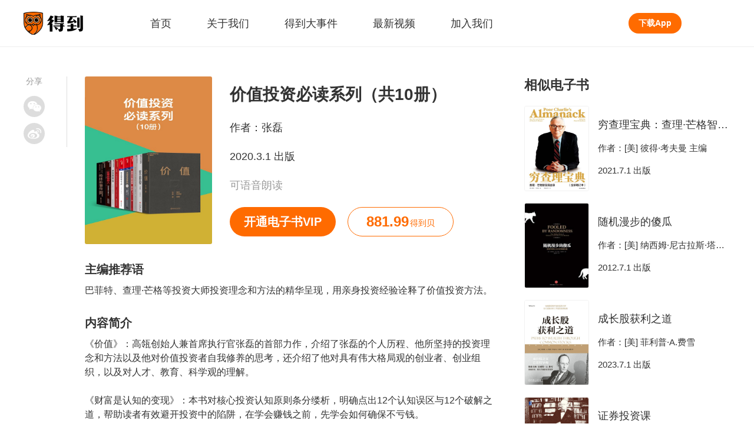

--- FILE ---
content_type: text/html; charset=utf-8
request_url: https://www.igetget.com/eBook/%E4%BB%B7%E5%80%BC%E6%8A%95%E8%B5%84%E5%BF%85%E8%AF%BB%E7%B3%BB%E5%88%97%EF%BC%88%E5%85%B110%E5%86%8C%EF%BC%89?param=wpNcGEcVfp&token=DGgybmrKYXmzPQ5bgJEjMdeOxDlyn0MbA6W2GaRN8k4p6B1oArL9Z7qvVRp8O126
body_size: 11236
content:
<!DOCTYPE html><html lang="zh-Hans" xml:lang="zh-Hans" data-server-rendered="true"><head> <title>价值投资必读系列（共10册）</title> <meta name="keywords"> <meta name="description" content="价值投资必读系列（共10册）,作者：张磊,主编推荐语：巴菲特、查理·芒格等投资大师投资理念和方法的精华呈现，用亲身投资经验诠释了价值投资方法。,内容简介：《价值》：高瓴创始人兼首席执行官张磊的首部力作，介绍了张磊的个人历程、他所坚持的投资理念和方法以及他对价值投资者自我修养的思考，还介绍了他对具有伟大格局观的创业者、创业组织，以及对人才、教育、科学观的理解。

《财富是认知的变现》：本书对核心投资认知原则条分缕析，明确点出12个认知误区与12个破解之道，帮助读者有效避开投资中的陷阱，在学会赚钱之前，先学会如何确保不亏钱。

《投资中最简单的事》：高毅资产董事长邱国鹭从多年投资的自身经验出发，剖析了“便宜才是硬道理”“定价权是核心竞争力”“人弃我取，逆向投资”“投资应该数月亮，胜而后求战”等简单易行的投资原则，阐明了“对于大多数人而言，只有价值投资才是真正可学、可用、可掌握的”这一观点，分享了易于普通投资者学习、操作的投资方法。

《投资中不简单的事》：精选高毅资产基金经理内部交流实录，26篇重磅文章深度揭秘，20万字投资实录全新披露，全面展示基金经理面对人性的恐惧与贪婪、面对市场不确定性时的真实想法与应对策略；揭示优质公司的成长路径和行业的内在发展规律，给出在中国坚守价值投资的实操性建议。

《共同基金常识》：指数基金教父约翰·博格先生的心血力作，历经市场十年洗礼之后的升级版，堪称投资界的经典必读书。在如今越发复杂的市场环境中，这本著作恰如海中灯塔，一方面传递着最为简单、有效、持久的投资策略，另一方面也考察着共同基金业的行业法则和道德底线。

《查理·芒格的投资思想》：本书作者戴维·克拉克力透纸背地将芒格的核心思想体系凝练为100余个概念。围绕这些概念，克拉克不但筛选出了芒格尤其能体现其思想精髓的经典言论，而且还对这些言论进行了精湛的诠释。

《跳着踢踏舞去上班》：本书形式上以时间为线索，用巴菲特近10万的亲笔文字为轴，系统地剖析了通货膨胀、利率、企业利润、交易费用等要素对于股票投资的影响，厘清股票、股票指数期货、金融衍生品、债券、黄金等投资品种的优劣，提供了分析整个股市的完整框架。在这些体现思想精髓的文字之间，穿插多篇揭秘巴菲特重要投资事件的深度报道。深陷丑闻的美国运通、天赐良机的房地美、命悬一线的所罗门、猖狂一时的长期资本管理……它们完美地充当了诠释巴菲特投资哲学的实际案例。

《格林斯潘传》：本书深入格林斯潘的成长过程，挖掘其个性成因，梳理政治和金融危机的形成过程，详细辨析了格林斯潘在做决策时所面临的限制性条件。这对于后来者具有重要的实践指导意义。

《征服市场的人》：全方位还原 “量化投资之父”的投资理念，揭秘如何领导一群极客打造华尔街最赚钱的机器。

《通往财富自由之路》：本书中，查布拉回答了为什么投资策略的主要焦点是目标，而不是市场，并提供了一个实用的、创新的框架，让我们做出更明智的选择，使我们的目标与投资策略一致，以及践行这一框架的7个步骤；简化了我们对主要资产类别的理解，为确定优先级和量化财务目标制定了简明的路线图，让我们走上更加自信和充实的财富自由之路。,出版方：湛庐文化_得到App"> <meta http-equiv="content-type" content="text/html;charset=utf-8"> <meta name="viewport" content="initial-scale=1, maximum-scale=1, user-scalable=no, minimal-ui"> <link rel="dns-prefetch" href="https://staticcdn.igetget.com"> <link rel="dns-prefetch" href="https://piccdn.igetget.com"> <link rel="dns-prefetch" href="https://cdn2.luojilab.com"> <link rel="shortcut icon" href="/favicon.ico" type="image/x-icon"> <link rel="shortcut icon3" href="/favicon.ico" type="image/x-icon"> <script type="text/javascript">
  
   function flex() {
    var i = window;
    var a = 150,
      n = 1,
      r = i.document,
      o = navigator.userAgent,
      d = o.match(/Android[\S\s]+AppleWebkit\/(\d{3})/i),
      l = o.match(/U3\/((\d+|\.){5,})/i),
      c = l && parseInt(l[1].split(".").join(""), 10) >= 80,
      p = navigator.appVersion.match(/(iphone|ipad|ipod)/gi),
      s = i.devicePixelRatio || 1;
    p || (d && d[1] > 534) || c || (s = 1);
    var u = 1 / s,
      m = r.querySelector('meta[name="viewport"]');
    m ||
      ((m = r.createElement("meta")),
      m.setAttribute("name", "viewport"),
      r.head.appendChild(m)),
      m.setAttribute(
        "content",
        "width=device-width,user-scalable=no,initial-scale=" +
          u +
          ",maximum-scale=" +
          u +
          ",minimum-scale=" +
          u
      ),
      (cw = r.documentElement.clientWidth);
    // (w = cw / s <= 414 ? cw / s : 375),
    //( (r.documentElement.style.fontSize = (a / 2) * s * n * (w / 375) + 'px');
    if (s === 1) {
      // pc
      r.documentElement.style.fontSize = 75 + "px";
    } else if (cw > 2000) {
      // 主要针对ipad pro
      r.documentElement.style.fontSize = 110 + "px";
    } else if (cw > 1500) {
      // 主要针对ipad
      r.documentElement.style.fontSize = 85 + "px";
    } else {
      // cw<=1500的平板
      r.documentElement.style.fontSize = 75 + "px";
    }
  }
  flex();
  window.onresize = flex;

  </script><link rel="stylesheet" href="https://imgcdn.umiwi.com/fe-static/prod/fe-iget-official-v3/dist/css/styles.31184da4b7f4f5189171.css"><link rel="stylesheet" href="https://imgcdn.umiwi.com/fe-static/prod/fe-iget-official-v3/dist/css/web/eBookDetail.c77d40d8a3915c55bf42.css"></head> <body class="baseclass"><div id="app"><div class="iget-ebook-detail"><header class="iget-header" data-v-3a3e3388><div class="iget-header-main" data-v-3a3e3388><h1 class="iget-brand" data-v-3a3e3388><a href="/" target="_self" data-v-3a3e3388><img src="https://piccdn2.umiwi.com/fe-oss/default/MTYzODc3MzI4OTQ2.png" alt="知识就在得到" class="brand-logo" data-v-3a3e3388></a>
      知识就在得到
    </h1><nav class="header-list" data-v-3a3e3388><a href="/" target="_blank" class="header-name" data-v-3a3e3388><span data-v-3a3e3388>首页</span><div class="active-rec" style="display:none;" data-v-3a3e3388></div></a><a href="https://imgcdn-1.umiwi.com/html/poster/pickkMmjKlmXxIBXmlvwP8K.html" target="_blank" class="header-name" data-v-3a3e3388><span data-v-3a3e3388>关于我们</span><div class="active-rec" style="display:none;" data-v-3a3e3388></div></a><a href="/news" target="_blank" class="header-name" data-v-3a3e3388><span data-v-3a3e3388>得到大事件</span><div class="active-rec" style="display:none;" data-v-3a3e3388></div></a><a href="/video" target="_blank" class="header-name" data-v-3a3e3388><span data-v-3a3e3388>最新视频</span><div class="active-rec" style="display:none;" data-v-3a3e3388></div></a><a href="https://dedao.jobs.feishu.cn/shezhao" target="_blank" class="header-name" data-v-3a3e3388><span data-v-3a3e3388>加入我们</span><div class="active-rec" style="display:none;" data-v-3a3e3388></div></a></nav><a href="/download" target="_blank" class="download-app-bt" data-v-3a3e3388>
      下载App
    </a></div></header><!----><main class="ebook-detail-wrapper"><div class="iget-share-module" data-v-94dcd6dc><span class="share-text" data-v-94dcd6dc>分享</span><div class="icon-wrapper weixin-wrapper" data-v-94dcd6dc><div class="weixin-hover" data-v-94dcd6dc><div id="qrcode" class="QR-code" data-v-94dcd6dc></div><p class="hover-text" data-v-94dcd6dc>
        用微信扫描二维码
      </p></div><i class="weixin" data-v-94dcd6dc></i></div><div class="icon-wrapper weibo-wrapper" data-v-94dcd6dc><i class="weibo" data-v-94dcd6dc></i></div></div><article vocab="http://schema.org/" typeof="Book" class="main-content-wrapper"><div class="iget-detail-page-head"><div class="page-head"><img src="https://piccdn2.umiwi.com/uploader/image/cms_ebook/2022072218/1780787065840022116/072218.jpeg" alt="价值投资必读系列（共10册）" class="head-pic"><div class="head-text"><h2 property="title" class="pro-name">
        价值投资必读系列（共10册）
      </h2><p class="pro-common">
        作者：<span property="author" typeof="Person">张磊</span></p><p class="pro-common">
        2020.3.1 出版
      </p><time datetime="2020-03-01" property="datePublished" style="display:none;"></time><p class="pro-subtitle" style="display:;">
        可语音朗读
      </p><div class="two-bt"><a href="/vip/eBook" class="own-bt vip-bt">
            开通电子书VIP
          </a><div class="own-bt book-coin-bt"><span class="coin-num">881.99</span><span class="coin-unit">得到贝</span></div></div></div></div></div><h3 class="intro-title">
          主编推荐语
        </h3><p class="intro-content">巴菲特、查理·芒格等投资大师投资理念和方法的精华呈现，用亲身投资经验诠释了价值投资方法。</p><h3 class="intro-title">
          内容简介
        </h3><p property="description" class="intro-content">《价值》：高瓴创始人兼首席执行官张磊的首部力作，介绍了张磊的个人历程、他所坚持的投资理念和方法以及他对价值投资者自我修养的思考，还介绍了他对具有伟大格局观的创业者、创业组织，以及对人才、教育、科学观的理解。

《财富是认知的变现》：本书对核心投资认知原则条分缕析，明确点出12个认知误区与12个破解之道，帮助读者有效避开投资中的陷阱，在学会赚钱之前，先学会如何确保不亏钱。

《投资中最简单的事》：高毅资产董事长邱国鹭从多年投资的自身经验出发，剖析了“便宜才是硬道理”“定价权是核心竞争力”“人弃我取，逆向投资”“投资应该数月亮，胜而后求战”等简单易行的投资原则，阐明了“对于大多数人而言，只有价值投资才是真正可学、可用、可掌握的”这一观点，分享了易于普通投资者学习、操作的投资方法。

《投资中不简单的事》：精选高毅资产基金经理内部交流实录，26篇重磅文章深度揭秘，20万字投资实录全新披露，全面展示基金经理面对人性的恐惧与贪婪、面对市场不确定性时的真实想法与应对策略；揭示优质公司的成长路径和行业的内在发展规律，给出在中国坚守价值投资的实操性建议。

《共同基金常识》：指数基金教父约翰·博格先生的心血力作，历经市场十年洗礼之后的升级版，堪称投资界的经典必读书。在如今越发复杂的市场环境中，这本著作恰如海中灯塔，一方面传递着最为简单、有效、持久的投资策略，另一方面也考察着共同基金业的行业法则和道德底线。

《查理·芒格的投资思想》：本书作者戴维·克拉克力透纸背地将芒格的核心思想体系凝练为100余个概念。围绕这些概念，克拉克不但筛选出了芒格尤其能体现其思想精髓的经典言论，而且还对这些言论进行了精湛的诠释。

《跳着踢踏舞去上班》：本书形式上以时间为线索，用巴菲特近10万的亲笔文字为轴，系统地剖析了通货膨胀、利率、企业利润、交易费用等要素对于股票投资的影响，厘清股票、股票指数期货、金融衍生品、债券、黄金等投资品种的优劣，提供了分析整个股市的完整框架。在这些体现思想精髓的文字之间，穿插多篇揭秘巴菲特重要投资事件的深度报道。深陷丑闻的美国运通、天赐良机的房地美、命悬一线的所罗门、猖狂一时的长期资本管理……它们完美地充当了诠释巴菲特投资哲学的实际案例。

《格林斯潘传》：本书深入格林斯潘的成长过程，挖掘其个性成因，梳理政治和金融危机的形成过程，详细辨析了格林斯潘在做决策时所面临的限制性条件。这对于后来者具有重要的实践指导意义。

《征服市场的人》：全方位还原 “量化投资之父”的投资理念，揭秘如何领导一群极客打造华尔街最赚钱的机器。

《通往财富自由之路》：本书中，查布拉回答了为什么投资策略的主要焦点是目标，而不是市场，并提供了一个实用的、创新的框架，让我们做出更明智的选择，使我们的目标与投资策略一致，以及践行这一框架的7个步骤；简化了我们对主要资产类别的理解，为确定优先级和量化财务目标制定了简明的路线图，让我们走上更加自信和充实的财富自由之路。</p><h3 class="intro-title">
          出版方
        </h3><p property="publisher" typeof="Organization" class="intro-content"><span property="name">湛庐文化</span></p></article><aside class="related-ebook"><div class="related-title">
          相似电子书
        </div><div class="iget-related-product single-related" data-v-62a6f3f2><div class="related-product" data-v-62a6f3f2><a href="/eBook/%E7%A9%B7%E6%9F%A5%E7%90%86%E5%AE%9D%E5%85%B8%EF%BC%9A%E6%9F%A5%E7%90%86%C2%B7%E8%8A%92%E6%A0%BC%E6%99%BA%E6%85%A7%E7%AE%B4%E8%A8%80%E5%BD%95%EF%BC%88%E5%85%A8%E6%96%B0%E5%A2%9E%E8%AE%A2%E6%9C%AC%EF%BC%89?param=wpNcGEcVfp&amp;token=bxEYR1zAbZMmVzK4p1oxl67XeNaB83O4KVw92GJERgryYQdDnqjkPLvO5eOZ8Nqr" data-v-62a6f3f2><img src="https://piccdn2.umiwi.com/uploader/image/cms_ebook/2021081618/1749241632709935596" alt="穷查理宝典：查理·芒格智慧箴言录（全新增订本）" class="pro-pic" data-v-62a6f3f2></a><div class="pro-text" data-v-62a6f3f2><div class="pro-name" data-v-62a6f3f2><a href="/eBook/%E7%A9%B7%E6%9F%A5%E7%90%86%E5%AE%9D%E5%85%B8%EF%BC%9A%E6%9F%A5%E7%90%86%C2%B7%E8%8A%92%E6%A0%BC%E6%99%BA%E6%85%A7%E7%AE%B4%E8%A8%80%E5%BD%95%EF%BC%88%E5%85%A8%E6%96%B0%E5%A2%9E%E8%AE%A2%E6%9C%AC%EF%BC%89?param=wpNcGEcVfp&amp;token=bxEYR1zAbZMmVzK4p1oxl67XeNaB83O4KVw92GJERgryYQdDnqjkPLvO5eOZ8Nqr" data-v-62a6f3f2>穷查理宝典：查理·芒格智慧箴言录（全新增订本）</a></div><div class="pro-common" data-v-62a6f3f2>
        作者：[美] 彼得·考夫曼 主编
      </div><p class="pro-common" data-v-62a6f3f2>
        2021.7.1 出版
      </p></div></div></div><div class="iget-related-product single-related" data-v-62a6f3f2><div class="related-product" data-v-62a6f3f2><a href="/eBook/%E9%9A%8F%E6%9C%BA%E6%BC%AB%E6%AD%A5%E7%9A%84%E5%82%BB%E7%93%9C?param=wpNcGEcVfp&amp;token=4bBVDEXGGLn7eB51b8NjVRqDoQJPMk3aE93adYrXmAxE4Ov92lgzK6ZypxLqdQjp" data-v-62a6f3f2><img src="https://piccdn3.umiwi.com/img/201607/21/201607211219570439016451.jpg" alt="随机漫步的傻瓜" class="pro-pic" data-v-62a6f3f2></a><div class="pro-text" data-v-62a6f3f2><div class="pro-name" data-v-62a6f3f2><a href="/eBook/%E9%9A%8F%E6%9C%BA%E6%BC%AB%E6%AD%A5%E7%9A%84%E5%82%BB%E7%93%9C?param=wpNcGEcVfp&amp;token=4bBVDEXGGLn7eB51b8NjVRqDoQJPMk3aE93adYrXmAxE4Ov92lgzK6ZypxLqdQjp" data-v-62a6f3f2>随机漫步的傻瓜</a></div><div class="pro-common" data-v-62a6f3f2>
        作者：[美] 纳西姆·尼古拉斯·塔勒布
      </div><p class="pro-common" data-v-62a6f3f2>
        2012.7.1 出版
      </p></div></div></div><div class="iget-related-product single-related" data-v-62a6f3f2><div class="related-product" data-v-62a6f3f2><a href="/eBook/%E6%88%90%E9%95%BF%E8%82%A1%E8%8E%B7%E5%88%A9%E4%B9%8B%E9%81%93?param=wpNcGEcVfp&amp;token=A1De6QkaNRMlK5yxrdmnEBXY97ZL23n2dpR3o6zvGDekj1QgA84VbpqJOPLgxEJl" data-v-62a6f3f2><img src="http://piccdn3.umiwi.com/cms_img/202311271502/cms_ebook_19590fba800072a4.png" alt="成长股获利之道" class="pro-pic" data-v-62a6f3f2></a><div class="pro-text" data-v-62a6f3f2><div class="pro-name" data-v-62a6f3f2><a href="/eBook/%E6%88%90%E9%95%BF%E8%82%A1%E8%8E%B7%E5%88%A9%E4%B9%8B%E9%81%93?param=wpNcGEcVfp&amp;token=A1De6QkaNRMlK5yxrdmnEBXY97ZL23n2dpR3o6zvGDekj1QgA84VbpqJOPLgxEJl" data-v-62a6f3f2>成长股获利之道</a></div><div class="pro-common" data-v-62a6f3f2>
        作者：[美] 菲利普·A.费雪
      </div><p class="pro-common" data-v-62a6f3f2>
        2023.7.1 出版
      </p></div></div></div><div class="iget-related-product single-related" data-v-62a6f3f2><div class="related-product" data-v-62a6f3f2><a href="/eBook/%E8%AF%81%E5%88%B8%E6%8A%95%E8%B5%84%E8%AF%BE?param=wpNcGEcVfp&amp;token=N4yqKRVn1jAJaMyOQ2YorRp6DvXm7we9P9wGBKLzkPq5gdxEV98eNbZl467ovjzg" data-v-62a6f3f2><img src="https://piccdn3.umiwi.com/img/201909/26/201909261545136620258255.jpg" alt="证券投资课" class="pro-pic" data-v-62a6f3f2></a><div class="pro-text" data-v-62a6f3f2><div class="pro-name" data-v-62a6f3f2><a href="/eBook/%E8%AF%81%E5%88%B8%E6%8A%95%E8%B5%84%E8%AF%BE?param=wpNcGEcVfp&amp;token=N4yqKRVn1jAJaMyOQ2YorRp6DvXm7we9P9wGBKLzkPq5gdxEV98eNbZl467ovjzg" data-v-62a6f3f2>证券投资课</a></div><div class="pro-common" data-v-62a6f3f2>
        作者：[德] 安德烈·科斯托拉尼
      </div><p class="pro-common" data-v-62a6f3f2>
        2018.5.1 出版
      </p></div></div></div><div class="iget-related-product single-related" data-v-62a6f3f2><div class="related-product" data-v-62a6f3f2><a href="/eBook/%E9%87%91%E9%92%B1%E4%BC%A0%E5%A5%87%EF%BC%9A%E7%A7%91%E6%96%AF%E6%89%98%E6%8B%89%E5%B0%BC%E7%9A%84%E6%8A%95%E8%B5%84%E5%93%B2%E5%AD%A6?param=wpNcGEcVfp&amp;token=V5R16yPmaYOMqGRAv82jkX4KDe175w7kbawrbx6pNgznl9VZPLJQyEBodb89mqoO" data-v-62a6f3f2><img src="https://piccdn2.umiwi.com/uploader/image/cms_ebook/2021101918/1755178879535810604" alt="金钱传奇：科斯托拉尼的投资哲学" class="pro-pic" data-v-62a6f3f2></a><div class="pro-text" data-v-62a6f3f2><div class="pro-name" data-v-62a6f3f2><a href="/eBook/%E9%87%91%E9%92%B1%E4%BC%A0%E5%A5%87%EF%BC%9A%E7%A7%91%E6%96%AF%E6%89%98%E6%8B%89%E5%B0%BC%E7%9A%84%E6%8A%95%E8%B5%84%E5%93%B2%E5%AD%A6?param=wpNcGEcVfp&amp;token=V5R16yPmaYOMqGRAv82jkX4KDe175w7kbawrbx6pNgznl9VZPLJQyEBodb89mqoO" data-v-62a6f3f2>金钱传奇：科斯托拉尼的投资哲学</a></div><div class="pro-common" data-v-62a6f3f2>
        作者：[德] 安德烈·科斯托拉尼
      </div><p class="pro-common" data-v-62a6f3f2>
        2018.5.1 出版
      </p></div></div></div><a href="/list/%E9%87%91%E8%9E%8D%E5%AD%A6/xk0c15u8frhV" class="own-bt related-more-bt">
          查看更多
        </a></aside></main><Footer class="iget-footer"><div class="footer-head"><h2><a href="/" title="" class="dedao-brand"><img src="https://piccdn2.umiwi.com/fe-oss/default/MTYzODc3MzI4OTQ2.png" alt="知识就在得到" class="brand-img">
        知识就在得到
      </a></h2><p class="head-href-module"><a href="https://www.dedao.cn/" target="_blank" class="head-href">得到网页版</a><a href="https://www.umiwi.com/" target="_blank" class="head-href">时间的朋友</a><a href="https://qy.igetget.com/" target="_blank" class="head-href">企业版</a></p></div><div class="footer-body"><div class="coo-partner"><h4 class="title">
        合作伙伴：
      </h4><div class="pn-list"></div></div><div class="coo-qualification"><h4 class="title">
        资质信息：
      </h4><div class="qualification-list"><a href="javascript:;" class="qualification">
          社会信用代码 91110105306338805Q
        </a><a href="javascript:;" class="qualification">
          出版物经营许可 新出发京批字第直190304号
        </a><a href="javascript:;" class="qualification">
          广播电视节目制作经营许可证 （京）字第06006号
        </a><a href="javascript:;" class="qualification">
          增值电信业务经营许可备案号 京ICP备15037205号
        </a></div></div><div class="contact-us-one"><h4 class="title">
        联系我们：
      </h4><div class="content"><p class="company-info">
          客服电话: 
        </p><p class="company-info">
          邮箱: 
        </p><div class="focus-us"><span class="company-info">关注我们:</span><a href="http://weibo.com/u/5745019302?topnav=1&amp;wvr=6&amp;topsug=1&amp;is_all=1" class="wb"></a></div></div></div><div class="contact-us-two"><div class="weixin-us"><img src="https://piccdn2.umiwi.com/fe-oss/default/MTYwODYzMTk2Nzg1.png" alt="得到公众号二维码" class="QR-code"><p class="company-info">
          微信扫码 关注「得到」公众号
        </p></div><div class="police"><p class="company-info"><a target="_blank" href="https://beian.miit.gov.cn" class="link">京ICP备15037205号-2</a></p><p class="company-info police-icon"><a target="_blank" href="http://www.beian.gov.cn/portal/registerSystemInfo" class="link">京公网安备 11010502034003号</a></p></div><p class="company-info">
        北京思维造物信息科技股份有限公司
      </p><p class="company-info">
        Copyright © 2022 All rights reserved
      </p></div></div></Footer></div></div><script type="text/javascript"> window.__INITIAL_STATE__= {"title":"价值投资必读系列（共10册）","description":"价值投资必读系列（共10册）,作者：张磊,主编推荐语：巴菲特、查理·芒格等投资大师投资理念和方法的精华呈现，用亲身投资经验诠释了价值投资方法。,内容简介：《价值》：高瓴创始人兼首席执行官张磊的首部力作，介绍了张磊的个人历程、他所坚持的投资理念和方法以及他对价值投资者自我修养的思考，还介绍了他对具有伟大格局观的创业者、创业组织，以及对人才、教育、科学观的理解。\n\n《财富是认知的变现》：本书对核心投资认知原则条分缕析，明确点出12个认知误区与12个破解之道，帮助读者有效避开投资中的陷阱，在学会赚钱之前，先学会如何确保不亏钱。\n\n《投资中最简单的事》：高毅资产董事长邱国鹭从多年投资的自身经验出发，剖析了“便宜才是硬道理”“定价权是核心竞争力”“人弃我取，逆向投资”“投资应该数月亮，胜而后求战”等简单易行的投资原则，阐明了“对于大多数人而言，只有价值投资才是真正可学、可用、可掌握的”这一观点，分享了易于普通投资者学习、操作的投资方法。\n\n《投资中不简单的事》：精选高毅资产基金经理内部交流实录，26篇重磅文章深度揭秘，20万字投资实录全新披露，全面展示基金经理面对人性的恐惧与贪婪、面对市场不确定性时的真实想法与应对策略；揭示优质公司的成长路径和行业的内在发展规律，给出在中国坚守价值投资的实操性建议。\n\n《共同基金常识》：指数基金教父约翰·博格先生的心血力作，历经市场十年洗礼之后的升级版，堪称投资界的经典必读书。在如今越发复杂的市场环境中，这本著作恰如海中灯塔，一方面传递着最为简单、有效、持久的投资策略，另一方面也考察着共同基金业的行业法则和道德底线。\n\n《查理·芒格的投资思想》：本书作者戴维·克拉克力透纸背地将芒格的核心思想体系凝练为100余个概念。围绕这些概念，克拉克不但筛选出了芒格尤其能体现其思想精髓的经典言论，而且还对这些言论进行了精湛的诠释。\n\n《跳着踢踏舞去上班》：本书形式上以时间为线索，用巴菲特近10万的亲笔文字为轴，系统地剖析了通货膨胀、利率、企业利润、交易费用等要素对于股票投资的影响，厘清股票、股票指数期货、金融衍生品、债券、黄金等投资品种的优劣，提供了分析整个股市的完整框架。在这些体现思想精髓的文字之间，穿插多篇揭秘巴菲特重要投资事件的深度报道。深陷丑闻的美国运通、天赐良机的房地美、命悬一线的所罗门、猖狂一时的长期资本管理……它们完美地充当了诠释巴菲特投资哲学的实际案例。\n\n《格林斯潘传》：本书深入格林斯潘的成长过程，挖掘其个性成因，梳理政治和金融危机的形成过程，详细辨析了格林斯潘在做决策时所面临的限制性条件。这对于后来者具有重要的实践指导意义。\n\n《征服市场的人》：全方位还原 “量化投资之父”的投资理念，揭秘如何领导一群极客打造华尔街最赚钱的机器。\n\n《通往财富自由之路》：本书中，查布拉回答了为什么投资策略的主要焦点是目标，而不是市场，并提供了一个实用的、创新的框架，让我们做出更明智的选择，使我们的目标与投资策略一致，以及践行这一框架的7个步骤；简化了我们对主要资产类别的理解，为确定优先级和量化财务目标制定了简明的路线图，让我们走上更加自信和充实的财富自由之路。,出版方：湛庐文化_得到App","content":{"id":72522,"title":"","style":0,"b_style_stime":0,"b_style_etime":0,"type":2,"class":0,"sub_class":0,"author":"张磊","cover":"https:\u002F\u002Fpiccdn2.umiwi.com\u002Fuploader\u002Fimage\u002Fcms_ebook\u002F2022072218\u002F1780787065840022116\u002F072218.jpeg","banner":"","count":2212930,"price":"881.99","status":1,"epub":"2019","sell_count":0,"sell_seven_day":0,"operating_title":"价值投资必读系列（共10册）","short_title":"","integral":0,"other_content":"","other_share_title":"得到好书 | 价值投资必读系列（共10册）","other_share_summary":"巴菲特、查理·芒格等投资大师投资理念和方法的精华呈现，用亲身投资经验诠释了价值投资方法。","other_data":"","top":0,"datetime":"2022-07-22 18:20:38","uptime":"2024-11-12 18:41:35","drm_epub_size":"103741717","author_info":"作者张磊，高瓴创始人兼首席执行官。\n\n“我们是创业者，恰巧是投资人”，张磊以乐观主义创业者的心态创立高瓴，坚持价值投资理念，以长期主义和研究驱动发现价值，创造价值，坚定地“重仓中国”，支持实体经济，助力产业创新。经过十五年的发展，高瓴不仅成为亚洲地区资产管理规模最大的投资机构之一，更支持和参与了一批伟大企业的诞生和成长。\n\n张磊同时担任中国人民大学校董会副董事长，耶鲁大学校董会董事兼亚洲发展委员会主席，西湖大学创始捐赠人、创校校董兼发展委员会主席，未来论坛创始理事、未来科学大奖发起人和捐赠人之一。","book_name":"《价值投资必读系列（共10册）》","book_author":"邱国鹭","press":"湛庐文化","publish_time":"2020-03-01","catalog":"","catalog_list":[{"level":0,"text":"价值：我对投资的思考","href":"Text\u002Fcover1.xhtml#sigil_toc_id_1","playOrder":1}],"book_intro":"《价值》：高瓴创始人兼首席执行官张磊的首部力作，介绍了张磊的个人历程、他所坚持的投资理念和方法以及他对价值投资者自我修养的思考，还介绍了他对具有伟大格局观的创业者、创业组织，以及对人才、教育、科学观的理解。\n\n《财富是认知的变现》：本书对核心投资认知原则条分缕析，明确点出12个认知误区与12个破解之道，帮助读者有效避开投资中的陷阱，在学会赚钱之前，先学会如何确保不亏钱。\n\n《投资中最简单的事》：高毅资产董事长邱国鹭从多年投资的自身经验出发，剖析了“便宜才是硬道理”“定价权是核心竞争力”“人弃我取，逆向投资”“投资应该数月亮，胜而后求战”等简单易行的投资原则，阐明了“对于大多数人而言，只有价值投资才是真正可学、可用、可掌握的”这一观点，分享了易于普通投资者学习、操作的投资方法。\n\n《投资中不简单的事》：精选高毅资产基金经理内部交流实录，26篇重磅文章深度揭秘，20万字投资实录全新披露，全面展示基金经理面对人性的恐惧与贪婪、面对市场不确定性时的真实想法与应对策略；揭示优质公司的成长路径和行业的内在发展规律，给出在中国坚守价值投资的实操性建议。\n\n《共同基金常识》：指数基金教父约翰·博格先生的心血力作，历经市场十年洗礼之后的升级版，堪称投资界的经典必读书。在如今越发复杂的市场环境中，这本著作恰如海中灯塔，一方面传递着最为简单、有效、持久的投资策略，另一方面也考察着共同基金业的行业法则和道德底线。\n\n《查理·芒格的投资思想》：本书作者戴维·克拉克力透纸背地将芒格的核心思想体系凝练为100余个概念。围绕这些概念，克拉克不但筛选出了芒格尤其能体现其思想精髓的经典言论，而且还对这些言论进行了精湛的诠释。\n\n《跳着踢踏舞去上班》：本书形式上以时间为线索，用巴菲特近10万的亲笔文字为轴，系统地剖析了通货膨胀、利率、企业利润、交易费用等要素对于股票投资的影响，厘清股票、股票指数期货、金融衍生品、债券、黄金等投资品种的优劣，提供了分析整个股市的完整框架。在这些体现思想精髓的文字之间，穿插多篇揭秘巴菲特重要投资事件的深度报道。深陷丑闻的美国运通、天赐良机的房地美、命悬一线的所罗门、猖狂一时的长期资本管理……它们完美地充当了诠释巴菲特投资哲学的实际案例。\n\n《格林斯潘传》：本书深入格林斯潘的成长过程，挖掘其个性成因，梳理政治和金融危机的形成过程，详细辨析了格林斯潘在做决策时所面临的限制性条件。这对于后来者具有重要的实践指导意义。\n\n《征服市场的人》：全方位还原 “量化投资之父”的投资理念，揭秘如何领导一群极客打造华尔街最赚钱的机器。\n\n《通往财富自由之路》：本书中，查布拉回答了为什么投资策略的主要焦点是目标，而不是市场，并提供了一个实用的、创新的框架，让我们做出更明智的选择，使我们的目标与投资策略一致，以及践行这一框架的7个步骤；简化了我们对主要资产类别的理解，为确定优先级和量化财务目标制定了简明的路线图，让我们走上更加自信和充实的财富自由之路。","tts_switch":1,"merchant_id":3035,"contract_number":"","online_time":1658502000,"b_special_price":"352.99","current_price":"881.99","b_special_price_stime":1658505600,"b_special_price_etime":1658678400,"is_buy":false,"current_timestamp":1762365653,"chapter_list":[],"is_free":false,"is_trial":true,"is_tts_switch":true,"log_id":"72522","log_type":"ebook","read_progress":0,"reading_title":"","original_price":"881.99","special_offer_status":0,"page_num":0,"author_list":["张磊","舒泰峰","邱国鹭","[美] 卡萝尔·卢米斯","邓晓峰","卓利伟","孙庆瑞","[美] 约翰·博格","[美] 塞巴斯蒂安·马拉比","[美] 戴维·克拉克","[印] 阿什文·B. 查布拉","[美] 格里高利·祖克曼"],"can_trial_read":false,"reading_word_count":0,"reading_word_token":"[base64]","trial_read_proportion":"1.0000","authors":[{"id":37885,"name":"张磊","author_type":0,"count":2},{"id":49768,"name":"舒泰峰","author_type":0,"count":2},{"id":10232,"name":"邱国鹭","author_type":0,"count":4},{"id":10286,"name":"[美] 卡萝尔·卢米斯","author_type":0,"count":2},{"id":12263,"name":"邓晓峰","author_type":0,"count":2},{"id":12264,"name":"卓利伟","author_type":0,"count":2},{"id":12265,"name":"孙庆瑞","author_type":0,"count":2},{"id":10653,"name":"[美] 约翰·博格","author_type":0,"count":6},{"id":10277,"name":"[美] 塞巴斯蒂安·马拉比","author_type":0,"count":3},{"id":28117,"name":"[美] 戴维·克拉克","author_type":0,"count":2},{"id":42341,"name":"[印] 阿什文·B. 查布拉","author_type":0,"count":2},{"id":41749,"name":"[美] 格里高利·祖克曼","author_type":0,"count":3}],"with_video":false,"video_detail":{"source":"","id":0,"title":"","slice_number":0},"b_package_end_time":"","b_package_price":"0.00","b_package_start_time":"","b_special_num":0,"enid":"DGgybmrKYXmzPQ5bgJEjMdeOxDlyn0MbA6W2GaRN8k4p6B1oArL9Z7qvVRp8O126","b_overseas_purchase":1,"rank":{"ranking":29,"requestType":"TOP.29","classificationId":0,"classTitle":"经济学","ddurl":"igetapp:\u002F\u002Frn\u002Fcommon\u002FrankList?type=2002457"},"is_vip_book":1,"is_on_bookshelf":false,"user_rel":0,"is_vip":false,"b_need_cron":5,"ddurl":"","douban_score":"","is_collected":false,"collection_count":916,"time":1762624853,"translators":[],"presses":[{"id":9375,"name":"湛庐文化","count":1119}],"b_is_can_score":1,"ptype":2,"is_shopping_cart":false,"b_shzf_product_id":0,"b_shzf_product_title":"","b_book_content_type":0,"user_score":"","user_score_count":0,"isbn":"D1728684131302441","b_online_sort":61,"ebook_uv":8439,"pc_read_token":"","b_selling_channel_group":1,"merchant_code":"QYFWS-03454","type_degree":0,"not_support_web_menu":0,"not_support_web":0,"annual_book_list_year":0,"annual_book_list_url":"","is_newbook_shelf":1,"ext":{"douban_score":"","classify_name":"自我提升","classify_id":455,"add_studylist_dd_url":"igetapp:\u002F\u002Fstudylist\u002Fadd?productJSONArray=%5B%7B%22pid%22%3A72522%2C%22ptype%22%3A2%7D%5D","is_reserve":false,"isbn":"","activity_status":false,"copywriting":{"head_left":"成为电子书会员，此书免费看","head_right":"首月6元开通","head_ios_right":"首月6\u003Cspan class=\"small\"\u003E得到贝\u003C\u002Fspan\u003E开通","bottom_scribe":"原价￥881.99","bottom_current_price":"会员首月6元起","bottom_ios_current_price":"会员首月6\u003Cspan class=\"small\"\u003E得到贝\u003C\u002Fspan\u003E起"},"experiment":{"control":{"left":"成为电子书会员，此书免费看","middle":"","right":"首月6元开通","ddUrl":"igetapp:\u002F\u002Febook\u002Fvip?type=2&pid=102"},"planA":{"left":"开通会员，本书免费读","middle":"","right":"首月6元开通","ddUrl":"igetapp:\u002F\u002Febook\u002Fvip?type=2&pid=102"},"planB":{"left":"开通会员，首月仅需\u003Cspan class=\"red big\"\u003E 6 \u003C\u002Fspan\u003E元","middle":"现在开通，本书免费读","right":"立即开通","ddUrl":"igetapp:\u002F\u002Febook\u002Fvip?type=2&pid=102"}},"is_buyed":false,"book_type":"normal"},"paper_info":{"is_vip_book":true,"is_has_papger_book":false,"is_give_ebook":false,"is_papger_sold_out":false,"papger_original_price":"","papger_has_bargain_price":false,"papger_bargain_price":"","papger_url":"","add_vip_time":"","desc":null,"papger_image":""},"ai_synopis":""},"relatedData":[{"item_type":2,"id":0,"product_type":2,"product_id":56562,"name":"穷查理宝典：查理·芒格智慧箴言录（全新增订本）","intro":"全新增订，一本全面收录人查理·芒格亲笔文章、现场演讲的著作。","phase_num":0,"learn_user_count":0,"price":10299,"current_price":10299,"index_img":"https:\u002F\u002Fpiccdn2.umiwi.com\u002Fuploader\u002Fimage\u002Fcms_ebook\u002F2021081618\u002F1749241632709935596","horizontal_image":"","lecturers_img":"","price_desc":"","is_buy":0,"is_vip":false,"trackinfo":"productId#56562^^productType#2^^sortValue#0.05534941^^formatValue#0^^userId#0^^request_id#e69f7db86032002^^bucket_id#0^^scene_id#70^^index#document_2021-04-23^^rank#0","log_id":"56562","log_type":"ebook","corner_img":"","lecturer_name_and_title":"","lecturers_v_status":0,"corner_img_vertical":"","lecturer_name":"","translators":"","lecturer_title":"","author_list":["[美] 彼得·考夫曼 主编"],"publish_time":"2021-07-01","id_out":"bxEYR1zAbZMmVzK4p1oxl67XeNaB83O4KVw92GJERgryYQdDnqjkPLvO5eOZ8Nqr","is_limit_free":false,"has_play_auth":false,"button_type":0,"audio_id":"","alias_id":"","in_bookrack":false,"is_show_newbook":false,"is_subscribe":false,"online_time":"","is_play_later":false,"article_info":{"article_id":0,"origin_article_id":0,"article_audio_duration":0,"article_title":"","article_intro":"","image":""},"need_login":0,"is_vip_book":1,"is_on_bookshelf":false,"is_show_play_later_button":false,"is_add_play_later":false,"duration":0,"collection_num":0,"dd_url":"","learning_days_desc":"","is_preferential":0,"is_count_down":0,"preferential_start_time":0,"preferential_end_time":0,"early_bird_price":0,"time_now":0,"hot_learn_desc":"","score":"","introduction":"","user_score_count":0,"progress":0,"metrics":"","cost_intro":{"price":""},"consumed_num":0,"free_maximum":0,"b_selling_channel_group":0,"is_new_package":false,"progress_learned_count":0,"odob_category":0,"package_id":0,"douban_info":{"score":"","use_douban":false,"douban_icon":""},"affiliated_sphere":{"is_sphere":0,"difficulty_level":0,"channel_id":0,"channel_subscribe_tip":"","study_num_text":""},"intro_article_ids":null,"navigation_name":"金融学","navigation_id":70,"type":2},{"item_type":2,"id":0,"product_type":2,"product_id":288,"name":"随机漫步的傻瓜","intro":"本书以独特视角告诉你这个随机世界的运行方式。","phase_num":0,"learn_user_count":0,"price":1999,"current_price":1999,"index_img":"https:\u002F\u002Fpiccdn3.umiwi.com\u002Fimg\u002F201607\u002F21\u002F201607211219570439016451.jpg","horizontal_image":"","lecturers_img":"","price_desc":"","is_buy":0,"is_vip":false,"trackinfo":"productId#288^^productType#2^^sortValue#0.03586412^^formatValue#0^^userId#0^^request_id#e69f7db86032002^^bucket_id#0^^scene_id#70^^index#document_2021-04-23^^rank#1","log_id":"288","log_type":"ebook","corner_img":"","lecturer_name_and_title":"","lecturers_v_status":0,"corner_img_vertical":"","lecturer_name":"","translators":"","lecturer_title":"","author_list":["[美] 纳西姆·尼古拉斯·塔勒布"],"publish_time":"2012-07-01","id_out":"4bBVDEXGGLn7eB51b8NjVRqDoQJPMk3aE93adYrXmAxE4Ov92lgzK6ZypxLqdQjp","is_limit_free":false,"has_play_auth":false,"button_type":0,"audio_id":"","alias_id":"","in_bookrack":false,"is_show_newbook":false,"is_subscribe":false,"online_time":"","is_play_later":false,"article_info":{"article_id":0,"origin_article_id":0,"article_audio_duration":0,"article_title":"","article_intro":"","image":""},"need_login":0,"is_vip_book":1,"is_on_bookshelf":true,"is_show_play_later_button":false,"is_add_play_later":false,"duration":0,"collection_num":0,"dd_url":"","learning_days_desc":"","is_preferential":0,"is_count_down":0,"preferential_start_time":0,"preferential_end_time":0,"early_bird_price":0,"time_now":0,"hot_learn_desc":"","score":"","introduction":"","user_score_count":0,"progress":0,"metrics":"","cost_intro":{"price":""},"consumed_num":0,"free_maximum":0,"b_selling_channel_group":0,"is_new_package":false,"progress_learned_count":0,"odob_category":0,"package_id":0,"douban_info":{"score":"","use_douban":false,"douban_icon":""},"affiliated_sphere":{"is_sphere":0,"difficulty_level":0,"channel_id":0,"channel_subscribe_tip":"","study_num_text":""},"intro_article_ids":null,"navigation_name":"金融学","navigation_id":70,"type":2},{"item_type":2,"id":0,"product_type":2,"product_id":115719,"name":"成长股获利之道","intro":"跨越时空经久不衰的投资经典；《怎样选择成长股》的姊妹篇。","phase_num":0,"learn_user_count":0,"price":5800,"current_price":5800,"index_img":"http:\u002F\u002Fpiccdn3.umiwi.com\u002Fcms_img\u002F202311271502\u002Fcms_ebook_19590fba800072a4.png","horizontal_image":"","lecturers_img":"","price_desc":"","is_buy":0,"is_vip":false,"trackinfo":"productId#115719^^productType#2^^sortValue#0.03475295^^formatValue#0^^userId#0^^request_id#e69f7db86032002^^bucket_id#0^^scene_id#70^^index#document_2021-04-23^^rank#2","log_id":"115719","log_type":"ebook","corner_img":"","lecturer_name_and_title":"","lecturers_v_status":0,"corner_img_vertical":"","lecturer_name":"","translators":"","lecturer_title":"","author_list":["[美] 菲利普·A.费雪"],"publish_time":"2023-07-01","id_out":"A1De6QkaNRMlK5yxrdmnEBXY97ZL23n2dpR3o6zvGDekj1QgA84VbpqJOPLgxEJl","is_limit_free":false,"has_play_auth":false,"button_type":0,"audio_id":"","alias_id":"","in_bookrack":false,"is_show_newbook":false,"is_subscribe":false,"online_time":"","is_play_later":false,"article_info":{"article_id":0,"origin_article_id":0,"article_audio_duration":0,"article_title":"","article_intro":"","image":""},"need_login":0,"is_vip_book":1,"is_on_bookshelf":false,"is_show_play_later_button":false,"is_add_play_later":false,"duration":0,"collection_num":0,"dd_url":"","learning_days_desc":"","is_preferential":0,"is_count_down":0,"preferential_start_time":0,"preferential_end_time":0,"early_bird_price":0,"time_now":0,"hot_learn_desc":"","score":"","introduction":"","user_score_count":0,"progress":0,"metrics":"","cost_intro":{"price":""},"consumed_num":0,"free_maximum":0,"b_selling_channel_group":0,"is_new_package":false,"progress_learned_count":0,"odob_category":0,"package_id":0,"douban_info":{"score":"","use_douban":false,"douban_icon":""},"affiliated_sphere":{"is_sphere":0,"difficulty_level":0,"channel_id":0,"channel_subscribe_tip":"","study_num_text":""},"intro_article_ids":null,"navigation_name":"金融学","navigation_id":70,"type":2},{"item_type":2,"id":0,"product_type":2,"product_id":18137,"name":"证券投资课","intro":"大投机家科斯托拉尼精选集，一道美味的思想大餐。","phase_num":0,"learn_user_count":0,"price":2500,"current_price":2500,"index_img":"https:\u002F\u002Fpiccdn3.umiwi.com\u002Fimg\u002F201909\u002F26\u002F201909261545136620258255.jpg","horizontal_image":"","lecturers_img":"","price_desc":"","is_buy":0,"is_vip":false,"trackinfo":"productId#18137^^productType#2^^sortValue#0.02380817^^formatValue#0^^userId#0^^request_id#e69f7db86032002^^bucket_id#0^^scene_id#70^^index#document_2021-04-23^^rank#3","log_id":"18137","log_type":"ebook","corner_img":"","lecturer_name_and_title":"","lecturers_v_status":0,"corner_img_vertical":"","lecturer_name":"","translators":"","lecturer_title":"","author_list":["[德] 安德烈·科斯托拉尼"],"publish_time":"2018-05-01","id_out":"N4yqKRVn1jAJaMyOQ2YorRp6DvXm7we9P9wGBKLzkPq5gdxEV98eNbZl467ovjzg","is_limit_free":false,"has_play_auth":false,"button_type":0,"audio_id":"","alias_id":"","in_bookrack":false,"is_show_newbook":false,"is_subscribe":false,"online_time":"","is_play_later":false,"article_info":{"article_id":0,"origin_article_id":0,"article_audio_duration":0,"article_title":"","article_intro":"","image":""},"need_login":0,"is_vip_book":1,"is_on_bookshelf":false,"is_show_play_later_button":false,"is_add_play_later":false,"duration":0,"collection_num":0,"dd_url":"","learning_days_desc":"","is_preferential":0,"is_count_down":0,"preferential_start_time":0,"preferential_end_time":0,"early_bird_price":0,"time_now":0,"hot_learn_desc":"","score":"","introduction":"","user_score_count":0,"progress":0,"metrics":"","cost_intro":{"price":""},"consumed_num":0,"free_maximum":0,"b_selling_channel_group":0,"is_new_package":false,"progress_learned_count":0,"odob_category":0,"package_id":0,"douban_info":{"score":"","use_douban":false,"douban_icon":""},"affiliated_sphere":{"is_sphere":0,"difficulty_level":0,"channel_id":0,"channel_subscribe_tip":"","study_num_text":""},"intro_article_ids":null,"navigation_name":"金融学","navigation_id":70,"type":2},{"item_type":2,"id":0,"product_type":2,"product_id":59855,"name":"金钱传奇：科斯托拉尼的投资哲学","intro":"投机者生活得像哲学家一样，尽管他只是一个业余哲学家。","phase_num":0,"learn_user_count":0,"price":2500,"current_price":2500,"index_img":"https:\u002F\u002Fpiccdn2.umiwi.com\u002Fuploader\u002Fimage\u002Fcms_ebook\u002F2021101918\u002F1755178879535810604","horizontal_image":"","lecturers_img":"","price_desc":"","is_buy":0,"is_vip":false,"trackinfo":"productId#59855^^productType#2^^sortValue#0.02068038^^formatValue#0^^userId#0^^request_id#e69f7db86032002^^bucket_id#0^^scene_id#70^^index#document_2021-04-23^^rank#4","log_id":"59855","log_type":"ebook","corner_img":"","lecturer_name_and_title":"","lecturers_v_status":0,"corner_img_vertical":"","lecturer_name":"","translators":"","lecturer_title":"","author_list":["[德] 安德烈·科斯托拉尼"],"publish_time":"2018-05-01","id_out":"V5R16yPmaYOMqGRAv82jkX4KDe175w7kbawrbx6pNgznl9VZPLJQyEBodb89mqoO","is_limit_free":false,"has_play_auth":false,"button_type":0,"audio_id":"","alias_id":"","in_bookrack":false,"is_show_newbook":false,"is_subscribe":false,"online_time":"","is_play_later":false,"article_info":{"article_id":0,"origin_article_id":0,"article_audio_duration":0,"article_title":"","article_intro":"","image":""},"need_login":0,"is_vip_book":1,"is_on_bookshelf":false,"is_show_play_later_button":false,"is_add_play_later":false,"duration":0,"collection_num":0,"dd_url":"","learning_days_desc":"","is_preferential":0,"is_count_down":0,"preferential_start_time":0,"preferential_end_time":0,"early_bird_price":0,"time_now":0,"hot_learn_desc":"","score":"","introduction":"","user_score_count":0,"progress":0,"metrics":"","cost_intro":{"price":""},"consumed_num":0,"free_maximum":0,"b_selling_channel_group":0,"is_new_package":false,"progress_learned_count":0,"odob_category":0,"package_id":0,"douban_info":{"score":"","use_douban":false,"douban_icon":""},"affiliated_sphere":{"is_sphere":0,"difficulty_level":0,"channel_id":0,"channel_subscribe_tip":"","study_num_text":""},"intro_article_ids":null,"navigation_name":"金融学","navigation_id":70,"type":2}],"id":70,"relaId":70,"type":1,"proType":2,"checkoutHost":"http:\u002F\u002Fm.igetget.com\u002F","BROWER_ENV":"pad","showBuyBox":false,"marketing":""};</script><script type="text/javascript" src="https://imgcdn.umiwi.com/fe-static/prod/fe-iget-official-v3/dist/js/manifest.9e384554aaaf70553647.js"></script><script type="text/javascript" src="https://imgcdn.umiwi.com/fe-static/prod/fe-iget-official-v3/dist/vendor.768d5bee9c36ec304a4c.js"></script><script type="text/javascript" src="https://imgcdn.umiwi.com/fe-static/prod/fe-iget-official-v3/dist/styles.bf40b8cadd96d2c21f27.js"></script><script type="text/javascript" src="https://imgcdn.umiwi.com/fe-static/prod/fe-iget-official-v3/dist/web/eBookDetail.0835bab9148aac83fc32.js"></script></body></html>

--- FILE ---
content_type: text/css
request_url: https://imgcdn.umiwi.com/fe-static/prod/fe-iget-official-v3/dist/css/web/eBookDetail.c77d40d8a3915c55bf42.css
body_size: 3076
content:
.iget-header[data-v-3a3e3388]{position:fixed;top:0;z-index:998;width:100%;height:1.066667rem;background-color:#fff;border-bottom:.013333rem solid #eee}.iget-header .iget-header-main[data-v-3a3e3388]{display:-ms-flexbox;display:flex;-ms-flex-align:center;align-items:center;margin:0 auto;width:16rem;height:100%}.iget-header .iget-brand[data-v-3a3e3388]{display:block;margin-right:.4rem;width:2.066667rem;height:.533333rem;font-size:0;-ms-flex-negative:0;flex-shrink:0;overflow:hidden}.iget-header .iget-brand .brand-logo[data-v-3a3e3388]{width:100%}.iget-header .header-list[data-v-3a3e3388]{font-size:0}.iget-header .header-list .header-name[data-v-3a3e3388]{display:inline-block;position:relative;padding:0 .133333rem;margin:0 .266667rem;line-height:1.066667rem;font-size:.24rem;color:#333}.iget-header .header-list .header-name[data-v-3a3e3388]:hover{cursor:pointer;color:#ff6b00}.iget-header .header-list .header-name .head-active[data-v-3a3e3388]{color:#ff6b00;font-weight:500}.iget-header .header-list .header-name .active-rec[data-v-3a3e3388]{position:absolute;bottom:0;left:0;width:100%;height:.053333rem;border-radius:.026667rem;background-color:#ff6b00}.iget-header .download-app-bt[data-v-3a3e3388]{display:block;margin-left:2.666667rem;width:1.2rem;height:.466667rem;line-height:.466667rem;text-align:center;color:#fff;font-size:.186667rem;font-weight:600;background-color:#ff6b00;border-radius:.24rem}.iget-footer{margin:1.866667rem auto;width:16rem}.iget-footer .footer-head{display:-ms-flexbox;display:flex;-ms-flex-align:center;align-items:center;-ms-flex-pack:justify;justify-content:space-between;padding-bottom:.266667rem;border-bottom:.013333rem solid #ddd;font-size:0}.iget-footer .footer-head .dedao-brand{display:block;width:2.066667rem;height:.533333rem;font-size:0;-ms-flex-negative:0;flex-shrink:0;overflow:hidden}.iget-footer .footer-head .dedao-brand .brand-img{width:100%}.iget-footer .footer-head .head-href{margin-left:.533333rem;color:#333;font-size:.213333rem}.iget-footer .footer-head .head-href:hover{color:#ff6b00}.iget-footer .footer-body{display:-ms-flexbox;display:flex;-ms-flex-pack:justify;justify-content:space-between}.iget-footer .footer-body .title{margin-top:.453333rem;font-size:.24rem;color:#333}.iget-footer .footer-body .coo-partner .pn-list .single-pn{display:block;margin-top:.133333rem;width:100%;font-size:.186667rem;color:#666}.iget-footer .footer-body .coo-partner .pn-list .single-pn:hover{color:#ff6b00}.iget-footer .footer-body .coo-qualification .qualification{display:block;width:100%;margin-top:.133333rem;font-size:.186667rem;color:#666}.iget-footer .footer-body .company-info{margin-top:.133333rem;font-size:.186667rem;color:#666}.iget-footer .footer-body .company-info .link{font-size:.186667rem;color:#666}.iget-footer .footer-body .company-info .link:hover{color:#ff6b00}.iget-footer .footer-body .contact-us-one .content{padding-top:.133333rem}.iget-footer .footer-body .contact-us-one .content .focus-us{display:-ms-flexbox;display:flex;-ms-flex-align:center;align-items:center}.iget-footer .footer-body .contact-us-one .content .focus-us .wb{margin-top:.133333rem;margin-left:.133333rem;width:.213333rem;height:.173333rem;background:url(https://piccdn2.umiwi.com/fe-oss/default/MTU2Mzc3ODcyMTcy.png) no-repeat 0 0/contain}.iget-footer .footer-body .contact-us-one .content .focus-us .wb:hover{background-image:url(https://piccdn2.umiwi.com/fe-oss/default/MTU2NzY2ODU2Mjky.png);background-repeat:no-repeat;background-position:0 0;background-size:contain}.iget-footer .footer-body .contact-us-two .weixin-us{display:-ms-flexbox;display:flex;-ms-flex-align:center;align-items:center;margin:.52rem 0 .266667rem}.iget-footer .footer-body .contact-us-two .weixin-us .QR-code{width:.56rem;height:.56rem;margin-right:.266667rem}.iget-footer .footer-body .contact-us-two .police{display:-ms-flexbox;display:flex}.iget-footer .footer-body .contact-us-two .police .police-icon:before{content:"";display:inline-block;width:.24rem;height:.24rem;margin:0 .066667rem;margin-top:-.133333rem;background:url(https://piccdn2.umiwi.com/fe-oss/default/MTU2Nzk5Njg3MjU2.png) no-repeat 0 0/contain}.pop-up-box .box[data-v-2a4388c7]{position:fixed;left:50%;top:40%;z-index:1001;width:4.266667rem;height:5.733333rem;border-radius:.066667rem;background-color:#fff;transform:translateX(-50%) translateY(-50%);box-shadow:0 .2rem .4rem 0 rgba(0,0,0,.1)}.pop-up-box .box .box-border[data-v-2a4388c7]{position:absolute;top:-.053333rem;left:-.053333rem;width:4.373333rem;height:5.84rem;border:.053333rem solid rgba(0,0,0,.07);border-radius:.106667rem}.pop-up-box .box img[data-v-2a4388c7]{width:100%}.pop-up-box .box .box-close-icon[data-v-2a4388c7]{position:absolute;top:.133333rem;right:.133333rem;width:.213333rem;height:.213333rem;background:url(https://piccdn2.umiwi.com/fe-oss/default/MTU3MTk3NzQ4NjUw.png) no-repeat 0 0/contain}.pop-up-box .box .box-close-icon[data-v-2a4388c7]:hover{cursor:pointer}.pop-up-box .box .box-alert[data-v-2a4388c7]{margin:.56rem 0 0;font-weight:500;text-align:center}.pop-up-box .box .box-alert .alert-des[data-v-2a4388c7]{font-size:.24rem;font-weight:500;color:#333}.pop-up-box .box .box-alert .alert-addition[data-v-2a4388c7]{margin-top:.133333rem;font-size:.186667rem;font-weight:500;color:#ff6b00}.pop-up-box .box .box-alert .dl-QR-code[data-v-2a4388c7]{display:inline-block;margin-top:.4rem}.pop-up-box .pop-up-mask[data-v-2a4388c7]{pointer-events:auto}.iget-share-module[data-v-94dcd6dc]{margin-right:.4rem;padding-right:.493333rem;height:1.6rem;border-right:.013333rem solid #ddd;text-align:center;font-size:0}.iget-share-module .share-text[data-v-94dcd6dc]{font-size:.186667rem;color:#999}.iget-share-module .icon-wrapper[data-v-94dcd6dc]{display:-ms-flexbox;display:flex;-ms-flex-align:center;align-items:center;-ms-flex-pack:center;justify-content:center;width:.48rem;height:.48rem;border-radius:.24rem;background-color:#ddd}.iget-share-module .weixin-wrapper[data-v-94dcd6dc]{position:relative;margin-top:.2rem}.iget-share-module .weixin-wrapper .weixin-hover[data-v-94dcd6dc]{display:none;position:absolute;bottom:.613333rem;width:1.6rem;height:1.866667rem;border:.013333rem solid #ddd;border-radius:.04rem;background-color:#fff;box-shadow:0 .053333rem .106667rem rgba(0,0,0,.1);z-index:1000}.iget-share-module .weixin-wrapper .weixin-hover .QR-code[data-v-94dcd6dc]{margin:.133333rem 0 0 .12rem}.iget-share-module .weixin-wrapper .weixin-hover .hover-text[data-v-94dcd6dc]{margin-top:.066667rem;font-size:.173333rem;color:#333}.iget-share-module .weixin-wrapper[data-v-94dcd6dc]:hover{cursor:pointer;background-color:#6ece46}.iget-share-module .weixin-wrapper:hover .weixin-hover[data-v-94dcd6dc]{display:inline}.iget-share-module .weixin-wrapper .weixin[data-v-94dcd6dc]{width:.306667rem;height:.24rem;background:url(https://piccdn2.umiwi.com/fe-oss/default/MTU3MTk4NTcxMTI2.png) 0 0/contain}.iget-share-module .weibo-wrapper[data-v-94dcd6dc]{margin-top:.133333rem}.iget-share-module .weibo-wrapper[data-v-94dcd6dc]:hover{cursor:pointer;background-color:#ff5756}.iget-share-module .weibo-wrapper .weibo[data-v-94dcd6dc]{width:.306667rem;height:.24rem;background:url(https://piccdn2.umiwi.com/fe-oss/default/MTU3MTk4NzIwMTgy.png) 0 0/contain}.iget-related-product .related-product[data-v-62a6f3f2]{display:-ms-flexbox;display:flex;font-size:0}.iget-related-product .related-product .pro-pic[data-v-62a6f3f2]{width:1.466667rem;height:1.933333rem;border-radius:.04rem;border:.013333rem solid rgba(0,0,0,.05)}.iget-related-product .related-product .pro-text[data-v-62a6f3f2]{display:-ms-flexbox;display:flex;-ms-flex-direction:column;flex-direction:column;-ms-flex-pack:distribute;justify-content:space-around;-ms-flex:1;flex:1;height:1.6rem;margin-top:.133333rem;margin-left:.2rem;font-size:0;overflow:hidden}.iget-related-product .related-product .pro-text .pro-name[data-v-62a6f3f2]{font-size:.24rem;color:#333;font-weight:500;white-space:nowrap;overflow:hidden;text-overflow:ellipsis}.iget-related-product .related-product .pro-text .pro-subtitle[data-v-62a6f3f2]{font-size:.2rem;color:#999;white-space:nowrap;overflow:hidden;text-overflow:ellipsis}.iget-related-product .related-product .pro-text .pro-common[data-v-62a6f3f2]{font-size:.2rem;color:#333;white-space:nowrap;overflow:hidden;text-overflow:ellipsis}.iget-related-product .related-product .pro-text .pro-intro[data-v-62a6f3f2]{display:-webkit-box;font-size:.2rem;color:#999;overflow:hidden;text-overflow:ellipsis;-webkit-line-clamp:2}.iget-related-product .related-product .pro-text .pro-voice-reading[data-v-62a6f3f2]{margin-left:.666667rem;color:#999}.count-down{display:-ms-inline-flexbox;display:inline-flex;-ms-flex-align:center;align-items:center;-ms-flex-pack:center;justify-content:center;font-size:.173333rem}.count-down .count-down__number-block{font-size:.2rem;width:.266667rem;height:.266667rem;line-height:.306667rem;color:#ff2929;text-align:center;border-radius:.026667rem}.count-down .count-down__middle-content{margin:0 -.08rem 0 -.053333rem;height:.213333rem;line-height:.213333rem;color:#ff6b00}.iget-detail-page-head .page-head{display:-ms-flexbox;display:flex}.iget-detail-page-head .page-head .head-pic{width:2.88rem;height:3.8rem;border-radius:.04rem}.iget-detail-page-head .page-head .head-text{display:-ms-flexbox;display:flex;-ms-flex-direction:column;flex-direction:column;-ms-flex-pack:distribute;justify-content:space-around;margin-left:.4rem;font-size:0;overflow:hidden}.iget-detail-page-head .page-head .head-text .pro-name{font-size:.373333rem;color:#333;font-weight:700;white-space:nowrap;overflow:hidden;text-overflow:ellipsis}.iget-detail-page-head .page-head .head-text .pro-subtitle{font-size:.24rem;color:#999;white-space:nowrap;overflow:hidden;text-overflow:ellipsis}.iget-detail-page-head .page-head .head-text .pro-common{font-size:.24rem;color:#333;white-space:nowrap;overflow:hidden;text-overflow:ellipsis}.iget-detail-page-head .page-head .head-text .pro-intro{display:-webkit-box;font-size:.266667rem;color:#999;overflow:hidden;text-overflow:ellipsis;-webkit-line-clamp:2}.iget-detail-page-head .page-head .head-text .pro-voice-reading{margin-left:.666667rem;color:#999}.iget-detail-page-head .page-head .head-text .coin-bt{-ms-flex-item-align:start;align-self:flex-start;min-width:2.4rem;height:.666667rem;border-radius:.333333rem}.iget-detail-page-head .page-head .head-text .coin-num{font-size:.32rem;font-weight:700}.iget-detail-page-head .page-head .head-text .coin-unit{margin:.066667rem 0 0 .026667rem;font-size:.186667rem}.iget-detail-page-head .page-head .head-text .count-down-wrapper{-ms-flex-item-align:start;align-self:flex-start;height:.213333rem;line-height:.213333rem;font-weight:500;font-size:.173333rem;color:#ff6b00}.iget-detail-page-head .page-head .head-text .count-down-wrapper .count-down{margin-left:-.066667rem}.iget-detail-page-head .page-head .head-text .early-bird-btn{text-align:center}.iget-detail-page-head .page-head .head-text .early-bird-btn .early-bird-price{padding:0 .386667rem;font-size:.24rem;font-weight:600;line-height:.32rem}.iget-detail-page-head .page-head .head-text .early-bird-btn .original-price{text-decoration:line-through;font-size:.16rem;font-weight:500;opacity:.6}.iget-detail-page-head .page-head .head-text .two-bt{display:-ms-flexbox;display:flex;-ms-flex-align:center;align-items:center}.iget-detail-page-head .page-head .head-text .two-bt .vip-bt{width:2.4rem;height:.666667rem;border-radius:.333333rem;font-size:.266667rem;font-weight:700}.iget-detail-page-head .page-head .head-text .two-bt .book-coin-bt{margin-left:.266667rem;width:2.4rem;height:.666667rem;border:.013333rem solid #ff6b00;border-radius:.333333rem;color:#ff6b00;background-color:#fff}.iget-detail-page-head .page-head .head-text .two-bt .book-off-shelves{color:#ff6b00;font-size:.186667rem;font-weight:700}*{box-sizing:border-box}html{-ms-text-size-adjust:100%;-webkit-text-size-adjust:100%}body,html{overflow-x:hidden}body{font-family:PingFang SC,Helvetica Neue,Helvetica,Hiragino Sans GB,STHeitiSC-Light,Microsoft YaHei,Arial,sans-serif;text-rendering:optimizeLegibility;-webkit-font-smoothing:antialiased;-moz-osx-font-smoothing:antialiased;margin:0;background:cc[bg-ffffff];font-size:1.4rem;color:#333;-webkit-tap-highlight-color:transparent;-webkit-overflow-scrolling:touch}blockquote,dd,div,dl,dt,figure,h1,h2,h3,h4,h5,ol,p,ul{margin:0;padding:0}h1,h2,h3,h4{font-weight:400;font-size:inherit}ol,ul{list-style:none}a,button{color:inherit;-webkit-tap-highlight-color:transparent}a{text-decoration:none}button{overflow:visible;border:0;background:none;letter-spacing:inherit;font:inherit}button,input{outline:0}img{max-width:100%;height:auto;border:0}strong{font-weight:700}em{font-style:normal}#app{font-size:.16rem}.mask{position:fixed;top:0;right:0;bottom:0;left:0;z-index:1000;background-color:transparent;pointer-events:none}.mask-active{background-color:rgba(0,0,0,.7);pointer-events:auto}.own-bt{display:-ms-flexbox;display:flex;-ms-flex-align:center;align-items:center;-ms-flex-pack:center;justify-content:center;color:#fff;font-weight:500;background-color:#ff6b00;transition:all .2s linear}.own-bt:hover{cursor:pointer;border-color:#ff6b00!important}.theme-color{color:#ff6b00}.intro-title{margin-top:.4rem;font-size:.266667rem;font-weight:700;color:#333}.intro-content{margin-top:.133333rem;font-size:.213333rem;font-weight:500;color:#333;line-height:.333333rem;white-space:pre-line}.float-pic{width:100%;height:100%}@font-face{font-family:Bebas Neue;src:url(https://piccdn2.umiwi.com/fe-oss/default/MTYyMTkyODA2MTA0.)}.Bebas-Neue{font-family:Bebas Neue,PingFang SC,Helvetica Neue,Helvetica,Hiragino Sans GB,STHeitiSC-Light,Microsoft YaHei,Arial,sans-serif}body,html{height:100%}.iget-ebook-detail .ebook-detail-wrapper{display:-ms-flexbox;display:flex;-ms-flex-pack:justify;justify-content:space-between;margin:1.733333rem auto 0;width:16rem}.iget-ebook-detail .ebook-detail-wrapper .main-content-wrapper{width:9.6rem;margin:0 auto 0 0}.iget-ebook-detail .ebook-detail-wrapper .related-ebook{margin-left:.666667rem;width:4.666667rem}.iget-ebook-detail .ebook-detail-wrapper .related-ebook .related-title{font-size:.293333rem;font-weight:700;color:#333}.iget-ebook-detail .ebook-detail-wrapper .related-ebook .single-related{margin-top:.266667rem}.iget-ebook-detail .ebook-detail-wrapper .related-ebook .related-more-bt{margin-top:.666667rem;width:4.133333rem;height:.8rem;border-radius:.4rem;border:.013333rem solid #ddd;color:#ff6b00;font-size:.253333rem;background-color:#fff}

--- FILE ---
content_type: application/javascript
request_url: https://imgcdn.umiwi.com/fe-static/prod/fe-iget-official-v3/dist/web/eBookDetail.0835bab9148aac83fc32.js
body_size: 8516
content:
(window.webpackJsonp=window.webpackJsonp||[]).push([[26],{0:function(t,e){},1:function(t,e){},2:function(t,e){},"2K5b":function(t,e,a){var i,n,s;"undefined"!=typeof globalThis?globalThis:"undefined"!=typeof self&&self,n=[e,a("LX0d"),a("xccE"),a("G3sg"),a("X91Z")],void 0===(s="function"==typeof(i=function(t,e,i,n,s){"use strict";var o=a("KI45");Object.defineProperty(t,"__esModule",{value:!0}),t.default=void 0,e=o(e),i=o(i),n=o(n),s=o(s);var r=new i.default,c=new e.default([]),d=new n.default(c,{env:"production"});void 0===r.Vue.prototype.$tracking&&Object.defineProperty(r.Vue.prototype,"$tracking",{get:function(){return d}});var l=new(a("9wcz"));void 0===r.Vue.prototype.$hashids&&Object.defineProperty(r.Vue.prototype,"$hashids",{get:function(){return l}});var u=r.init(s.default);t.default=u})?i.apply(e,n):i)||(t.exports=s)},"2OEK":function(t,e,a){"use strict";a.r(e);var i=a("pRZ5"),n=a("g0xE");for(var s in n)"default"!==s&&function(t){a.d(e,t,function(){return n[t]})}(s);a("Sdp1");var o=a("KHd+"),r=Object(o.a)(n.default,i.a,i.b,!1,null,null,null);e.default=r.exports},"2kC/":function(t,e,a){},3:function(t,e){},"3Odv":function(t,e,a){"use strict";var i=function(){var t=this,e=t.$createElement,a=t._self._c||e;return a("layout",[a("div",{staticClass:"iget-ebook-detail"},[a("Header"),t.showBuyBox?a("PopUpBox",{attrs:{pid:t.content.id,ptype:t.proType,marketing:t.marketing,"checkout-host":t.checkoutHost,download:"0"===t.content.price||"0.00"===t.content.price},on:{"buy-box-click":function(e){t.showBuyBox=!1}}}):t._e(),a("main",{staticClass:"ebook-detail-wrapper"},[a("Share",{attrs:{title:t.content.operating_title}}),a("article",{staticClass:"main-content-wrapper",attrs:{vocab:"http://schema.org/",typeof:"Book"}},[a("DetailPageHead",{attrs:{detail:t.content,pid:t.content.id,ptype:t.proType},on:{"dl-box-click":function(e){t.showBuyBox=!0}}}),a("h3",{staticClass:"intro-title"},[t._v("\n          主编推荐语\n        ")]),a("p",{staticClass:"intro-content",domProps:{textContent:t._s(t.content.other_share_summary)}}),a("h3",{staticClass:"intro-title"},[t._v("\n          内容简介\n        ")]),a("p",{staticClass:"intro-content",attrs:{property:"description"},domProps:{textContent:t._s(t.content.book_intro)}}),a("h3",{staticClass:"intro-title"},[t._v("\n          出版方\n        ")]),a("p",{staticClass:"intro-content",attrs:{property:"publisher",typeof:"Organization"}},[a("span",{attrs:{property:"name"}},[t._v(t._s(t.content.press))])])],1),t.relatedData.length>0?a("aside",{staticClass:"related-ebook"},[a("div",{staticClass:"related-title"},[t._v("\n          相似电子书\n        ")]),t._l(t.relatedData,function(e){return a("RelatedPro",{key:"related-"+e.product_id,staticClass:"single-related",attrs:{id:t.id,detail:e,"rela-id":t.relaId,type:t.type}})}),a("a",{staticClass:"own-bt related-more-bt",attrs:{href:"/list/"+encodeURI(t.relatedData[0].navigation_name)+"/"+t.hashids()}},[t._v("\n          查看更多\n        ")])],2):t._e()],1),a("Footer")],1)])},n=[];a.d(e,"a",function(){return i}),a.d(e,"b",function(){return n})},4:function(t,e){},"6Gkd":function(t,e,a){var i,n,s;"undefined"!=typeof globalThis?globalThis:"undefined"!=typeof self&&self,n=[e,a("6BQ9"),a("HHh1"),a("h0gt")],void 0===(s="function"==typeof(i=function(t,e,i,n){"use strict";var s=a("KI45");Object.defineProperty(t,"__esModule",{value:!0}),t.getParams=t.share=t.invokeApp=t.timeStampTransfer=t.timeFormat=t.durationFormat=t.throttle=t.debounce=t.performanceReport=void 0,e=s(e),i=s(i),n=s(n);var o=function(){(0,i.default)(this,void 0);var t=window.location.pathname,e="production",a={env:e,pathName:t,samplingRate:.5};console.log("===当前环境===","production",e),new n.default(13,a)}.bind(void 0);t.performanceReport=o;var r=function(t,e){var a=this;(0,i.default)(this,void 0);var n=null;return function(){var s=this;(0,i.default)(this,a);for(var o=this,r=arguments.length,c=new Array(r),d=0;d<r;d++)c[d]=arguments[d];var l=c;clearTimeout(n),n=setTimeout(function(){(0,i.default)(this,s),t.apply(o,l)}.bind(this),e)}.bind(this)}.bind(void 0);t.debounce=r;var c=function(t,e){var a=this;(0,i.default)(this,void 0);var n,s=null;return function(){var o=this;(0,i.default)(this,a);for(var r=this,c=arguments.length,d=new Array(c),l=0;l<c;l++)d[l]=arguments[l];var u=d,f=+new Date;n&&f<n+e?(clearTimeout(s),s=setTimeout(function(){(0,i.default)(this,o),n=f,t.apply(r,u)}.bind(this),e)):(n=f,t.apply(r,u))}.bind(this)}.bind(void 0);t.throttle=c;var d=function(t,e){var a=this;(0,i.default)(this,void 0);var n=Math.floor(t/3600),s=t-3600*n,o=Math.floor(s/60);s-=60*o;var r=function(t,e){return(0,i.default)(this,a),t?"".concat(e>9?"":"0").concat(e):"".concat(e)}.bind(this),c=function(t){(0,i.default)(this,a);var n=t;if(0===n&&e.deleteZero)return"";var s=r(e.paddingZero,n);return s="".concat(s).concat(e.seconds)}.bind(this),d=function(t){(0,i.default)(this,a);var n=t;if(0===n&&e.deleteZero)return"";var s=r(e.paddingZero,n);return s="".concat(s).concat(e.minutes)}.bind(this),l=function(t){(0,i.default)(this,a);var n=t;if(0===n&&e.deleteZero)return"";var s=r(e.paddingZero,n);return s="".concat(s).concat(e.hours)}.bind(this),u=c(s),f=d(o),p=l(n);switch(!0){case t<60:return u=c(s),""===e.seconds?"".concat(r(e.paddingZero,0),":").concat(u):""===u?"0".concat(e.seconds):u;case t<3600:return"".concat(f).concat(u);case t<86400:case t<604800:case t<2592e3:case t<31536e3:case t>=31536e3:return"".concat(p).concat(f).concat(u);default:return""}}.bind(void 0);t.durationFormat=d;var l=function(t,a){var n=this;(0,i.default)(this,void 0);var s=new Date(1e3*t),o=new Date,r=s.getFullYear(),c=s.getMonth()+1,d=s.getDate(),l=o.getFullYear(),u=o.getMonth()+1,f=o.getDate(),p=o.getTime()/1e3-s.getTime()/1e3,h=(0,e.default)(p,10),v=f-d==1,m=function(t,e){return(0,i.default)(this,n),t?"".concat(e>9?"":"0").concat(e):"".concat(e)}.bind(this);switch(!0){case r===l&&c===u&&v:return"昨天";case r===l&&c===u&&d===f:return h>=3600?"".concat((0,e.default)(h/3600,10),"小时前"):h>=60?"".concat((0,e.default)(h/60,10),"分钟前"):h<5?"刚刚":"".concat((0,e.default)(h%60,10),"秒前");case r===l:return r=m(a.paddingZero,r),c=m(a.paddingZero,c),d=m(a.paddingZero,d),a.showYear?"".concat(r).concat(a.year).concat(c).concat(a.month).concat(d).concat(a.date):"".concat(c).concat(a.month).concat(d).concat(a.date);case r!==l:return r=m(a.paddingZero,r),c=m(a.paddingZero,c),d=m(a.paddingZero,d),"".concat(r).concat(a.year).concat(c).concat(a.month).concat(d).concat(a.date);default:return""}}.bind(void 0);t.timeFormat=l;var u=function(t,e){(0,i.default)(this,void 0);var a=new Date(t),n=a.getFullYear();if(0===e){var s=a.getMonth()<9?"0".concat(a.getMonth()+1):a.getMonth()+1,o=a.getDate()<10?"0".concat(a.getDate()):a.getDate();return"".concat(n,".").concat(s,".").concat(o)}if(1===e){var r=a.getMonth()+1,c=a.getDate();return"".concat(n,"年").concat(r,"月").concat(c,"日")}if(2===e){var d=a.getMonth()<9?"0".concat(a.getMonth()+1):a.getMonth()+1,l=a.getDate()<10?"0".concat(a.getDate()):a.getDate();return"".concat(n,"-").concat(d,"-").concat(l)}if(3===e){var u=a.getMonth()<9?"0".concat(a.getMonth()+1):a.getMonth()+1,f=a.getDate()<10?"0".concat(a.getDate()):a.getDate();return"".concat(n).concat(u).concat(f)}return null}.bind(void 0);t.timeStampTransfer=u;var f=function(t){var e=this;if((0,i.default)(this,void 0),"undefined"!=typeof window){var n=a("64ry").default;n.launch(t).then(function(t){(0,i.default)(this,e),0!==t.code&&(window.location.href="https://lnk0.com/easylink/ELYJBpYl")}.bind(this),function(){(0,i.default)(this,e),window.location.href="https://lnk0.com/easylink/ELYJBpYl"}.bind(this))}}.bind(void 0);t.invokeApp=f;var p=function(t){(0,i.default)(this,void 0);var e={title:"得到App",desc:"知识就在得到",imgUrl:"",link:t},n={wechat:[{to:"onMenuShareTimeline",info:e},{to:"onMenuShareAppMessage",info:e}],wxwork:[{to:"onMenuShareTimeline",info:e},{to:"onMenuShareAppMessage",info:e}],dingtalk:[{to:0,info:e}]};if("undefined"!=typeof window){var s=a("64ry").default;s.share(n)}}.bind(void 0);t.share=p;var h=function(t){var e=this;(0,i.default)(this,void 0);var a=t.split("?")[1]||"",n=a.split("&"),s={};return n.forEach(function(t){(0,i.default)(this,e);var a=t.split("=");s[a[0]]=a[1]}.bind(this)),s}.bind(void 0);t.getParams=h})?i.apply(e,n):i)||(t.exports=s)},"7bzf":function(t,e,a){"use strict";var i=a("xACW");a.n(i).a},"8+TM":function(t,e,a){},"8M1r":function(t,e,a){"use strict";a.r(e);var i=a("ekmd"),n=a.n(i);for(var s in i)"default"!==s&&function(t){a.d(e,t,function(){return i[t]})}(s);e.default=n.a},BpmX:function(t,e,a){"use strict";var i=a("8+TM");a.n(i).a},BqpK:function(t,e,a){"use strict";var i=a("ecA/");a.n(i).a},C2Dl:function(t,e,a){"use strict";a.r(e);var i=a("mESF"),n=a.n(i);for(var s in i)"default"!==s&&function(t){a.d(e,t,function(){return i[t]})}(s);e.default=n.a},DzNq:function(t,e,a){"use strict";var i=a("xTBC");a.n(i).a},"ERy+":function(t,e,a){"use strict";a.r(e);var i=a("cVpr"),n=a("C2Dl");for(var s in n)"default"!==s&&function(t){a.d(e,t,function(){return n[t]})}(s);a("r3C4");var o=a("KHd+"),r=Object(o.a)(n.default,i.a,i.b,!1,null,"94dcd6dc",null);e.default=r.exports},FnnW:function(t,e,a){var i,n,s;"undefined"!=typeof globalThis?globalThis:"undefined"!=typeof self&&self,n=[e,a("6Gkd"),a("XrbO")],void 0===(s="function"==typeof(i=function(t,e,i){"use strict";var n=a("KI45");Object.defineProperty(t,"__esModule",{value:!0}),t.default=void 0;var s={components:{CountDown:(i=n(i)).default},props:{detail:{},ptype:{},pid:{}},data:function(){return{showEarlyBird:!0}},methods:{endTime:function(){this.showEarlyBird=!1,this.$emit("countDownEnd")},handleBox:function(){this.$tracking.report("s_official_website_goods_detail_buy",{goods_type:this.ptype,goods_id:this.pid,source:"web"}),this.$emit("dl-box-click")},track:function(){this.$tracking.report("s_official_website_goods_detail_vip_buy",{goods_type:this.ptype,goods_id:this.pid,source:"web"})},duraFormat:function(t){return(0,e.durationFormat)(t,{paddingZero:!1,deleteZero:!0,hours:"时",minutes:"分",seconds:"秒"})},timeFormat:function(t){return(0,e.timeFormat)(t,{paddingZero:!1,showYear:!0,year:".",month:".",date:""})},timeExpire:function(t){var e=t.split("-");return"0"===e[1].charAt(0)&&(e[1]=e[1].charAt(1)),"0"===e[2].charAt(0)&&(e[2]=e[2].charAt(1)),e.join(".")},addFloat:function(t){var e=t.toString();if("0"===e)return e;var a=e.length;return a>2?"0"===e.charAt(a-1)&&"0"===e.charAt(a-2)?e.slice(0,a-2):"".concat(e.slice(0,a-2),".").concat(e.slice(a-2,a)):2===a?"0.".concat(e):1===a?"0.0".concat(e):0}}};t.default=s})?i.apply(e,n):i)||(t.exports=s)},G4hC:function(t,e,a){var i,n,s;"undefined"!=typeof globalThis?globalThis:"undefined"!=typeof self&&self,n=[e,a("HHh1"),a("9Jkg")],void 0===(s="function"==typeof(i=function(t,e,i){"use strict";var n=a("KI45");Object.defineProperty(t,"__esModule",{value:!0}),t.default=void 0,e=n(e),i=n(i);var s={props:{ptype:{type:Number},pid:{type:Number},marketing:{type:String,default:""},checkoutHost:{type:String,default:"http://m.igetget.com/"},cardType:{type:Number},download:{type:Boolean,default:!1}},data:function(){return{link:"https://lnk0.com/easylink/ELJ9UhEd"}},mounted:function(){this.qrcode({source:"官网"})},methods:{qrcode:function(t){var n=this;if("undefined"!=typeof document){var s=a("0ERz");if(this.download)new s("popqrcode",{width:240,height:240,text:this.link});else{var o="".concat(this.checkoutHost,"checkout/pay?skus=").concat(this.ptype,"$").concat(this.pid,"&redirect_uri=").concat(encodeURIComponent(window.location.href),"&meta=").concat((0,i.default)(t),"&marketing=").concat(this.marketing),r="";this.$http({url:"/api/web/shortLink",data:{url:o},method:"POST"}).then(function(t){(0,e.default)(this,n),r=t.data,new s("popqrcode",{width:240,height:240,text:r})}.bind(this)).catch(function(t){(0,e.default)(this,n),console.log("二维码链接加载失败",t)}.bind(this))}}},handlePopUpBox:function(){this.$emit("buy-box-click")},prevent:function(t){t.preventDefault()}}};t.default=s})?i.apply(e,n):i)||(t.exports=s)},NVrZ:function(t,e,a){"use strict";a.r(e);var i=a("zZXq"),n=a.n(i);for(var s in i)"default"!==s&&function(t){a.d(e,t,function(){return i[t]})}(s);e.default=n.a},O1WW:function(t,e,a){"use strict";a.r(e);var i=a("mH7u"),n=a("Xt3c");for(var s in n)"default"!==s&&function(t){a.d(e,t,function(){return n[t]})}(s);a("Qm65");var o=a("KHd+"),r=Object(o.a)(n.default,i.a,i.b,!1,null,"2a4388c7",null);e.default=r.exports},"Q+33":function(t,e,a){"use strict";a.r(e);var i=a("dR+e"),n=a.n(i);for(var s in i)"default"!==s&&function(t){a.d(e,t,function(){return i[t]})}(s);e.default=n.a},Qm65:function(t,e,a){"use strict";var i=a("vC85");a.n(i).a},Sdp1:function(t,e,a){"use strict";var i=a("jTC9");a.n(i).a},X91Z:function(t,e,a){"use strict";a.r(e);var i=a("3Odv"),n=a("mPHD");for(var s in n)"default"!==s&&function(t){a.d(e,t,function(){return n[t]})}(s);a("BpmX");var o=a("KHd+"),r=Object(o.a)(n.default,i.a,i.b,!1,null,null,null);e.default=r.exports},XJbS:function(t,e,a){"use strict";var i=function(){var t=this,e=t.$createElement,a=t._self._c||e;return a("div",{staticClass:"count-down"},[t.deadlineParamResult.day?a("span",{staticClass:"count-down__number-block Bebas-Neue"},[t._v(t._s(t.deadlineParamResult.day))]):t._e(),t.deadlineParamResult.day?a("span",{staticClass:"count-down__middle-content"},[t._v(" 天  ")]):t._e(),a("span",{staticClass:"count-down__number-block Bebas-Neue"},[t._v(t._s(t.deadlineParamResult.hours))]),a("span",{staticClass:"count-down__middle-content"},[t._v(" ：")]),a("span",{staticClass:"count-down__number-block Bebas-Neue"},[t._v(t._s(t.deadlineParamResult.minute))]),a("span",{staticClass:"count-down__middle-content"},[t._v(" ：")]),a("span",{staticClass:"count-down__number-block Bebas-Neue"},[t._v(t._s(t.deadlineParamResult.second))])])},n=[];a.d(e,"a",function(){return i}),a.d(e,"b",function(){return n})},XrbO:function(t,e,a){"use strict";a.r(e);var i=a("XJbS"),n=a("NVrZ");for(var s in n)"default"!==s&&function(t){a.d(e,t,function(){return n[t]})}(s);a("DzNq");var o=a("KHd+"),r=Object(o.a)(n.default,i.a,i.b,!1,null,null,null);e.default=r.exports},Xt3c:function(t,e,a){"use strict";a.r(e);var i=a("G4hC"),n=a.n(i);for(var s in i)"default"!==s&&function(t){a.d(e,t,function(){return i[t]})}(s);e.default=n.a},ZpnZ:function(t,e,a){"use strict";a.r(e);var i=a("vo78"),n=a("Q+33");for(var s in n)"default"!==s&&function(t){a.d(e,t,function(){return n[t]})}(s);a("xejQ");var o=a("KHd+"),r=Object(o.a)(n.default,i.a,i.b,!1,null,null,null);e.default=r.exports},arcm:function(t,e,a){"use strict";var i=function(){var t=this,e=t.$createElement,a=t._self._c||e;return a("header",{staticClass:"iget-header"},[a("div",{staticClass:"iget-header-main"},[a("h1",{staticClass:"iget-brand"},[a("a",{attrs:{href:"/",target:t.target}},[a("img",{staticClass:"brand-logo",attrs:{src:"https://piccdn2.umiwi.com/fe-oss/default/MTYzODc3MzI4OTQ2.png",alt:"知识就在得到"}})]),t._v("\n      知识就在得到\n    ")]),a("nav",{staticClass:"header-list"},t._l(t.headList,function(e,i){return a("a",{key:"header-"+i,staticClass:"header-name",attrs:{href:t.headList[i].url,target:"_blank"}},[a("span",{class:{"head-active":t.headIndex===i}},[t._v(t._s(e.name))]),a("div",{directives:[{name:"show",rawName:"v-show",value:t.headIndex===i,expression:"headIndex === index"}],staticClass:"active-rec"})])}),0),a("a",{staticClass:"download-app-bt",attrs:{href:"/download",target:"_blank"},on:{click:t.report}},[t._v("\n      下载App\n    ")])])])},n=[];a.d(e,"a",function(){return i}),a.d(e,"b",function(){return n})},cVpr:function(t,e,a){"use strict";var i=function(){var t=this.$createElement,e=this._self._c||t;return e("div",{directives:[{name:"show",rawName:"v-show",value:!this.isPad,expression:"!isPad"}],staticClass:"iget-share-module"},[e("span",{staticClass:"share-text"},[this._v("分享")]),this._m(0),e("div",{staticClass:"icon-wrapper weibo-wrapper",on:{click:this.weiboShare}},[e("i",{staticClass:"weibo"})])])},n=[function(){var t=this.$createElement,e=this._self._c||t;return e("div",{staticClass:"icon-wrapper weixin-wrapper"},[e("div",{staticClass:"weixin-hover"},[e("div",{staticClass:"QR-code",attrs:{id:"qrcode"}}),e("p",{staticClass:"hover-text"},[this._v("\n        用微信扫描二维码\n      ")])]),e("i",{staticClass:"weixin"})])}];a.d(e,"a",function(){return i}),a.d(e,"b",function(){return n})},"dR+e":function(t,e,a){var i,n,s;"undefined"!=typeof globalThis?globalThis:"undefined"!=typeof self&&self,n=[e,a("HHh1")],void 0===(s="function"==typeof(i=function(t,e){"use strict";var i=a("KI45");Object.defineProperty(t,"__esModule",{value:!0}),t.default=void 0,e=i(e);var n={data:function(){return{partner:[],service:{}}},mounted:function(){this.getFooterDetail()},methods:{getFooterDetail:function(){var t=this;this.$http({url:"/api/web/footer",method:"GET"}).then(function(a){(0,e.default)(this,t),this.partner=a.data.partner_list,this.service=a.data.customer_service}.bind(this)).catch(function(a){(0,e.default)(this,t),console.log("底部功能区加载失败",a)}.bind(this))}}};t.default=n})?i.apply(e,n):i)||(t.exports=s)},"ecA/":function(t,e,a){},ekmd:function(t,e,a){var i,n,s;"undefined"!=typeof globalThis?globalThis:"undefined"!=typeof self&&self,n=[e],void 0===(s="function"==typeof(i=function(t){"use strict";Object.defineProperty(t,"__esModule",{value:!0}),t.default=void 0;var e={props:{headIndex:{type:Number,default:10},target:{type:String,default:"_self"}},data:function(){return{headList:[{name:"首页",url:"/"},{name:"关于我们",url:"https://imgcdn-1.umiwi.com/html/poster/pickkMmjKlmXxIBXmlvwP8K.html"},{name:"得到大事件",url:"/news"},{name:"最新视频",url:"/video"},{name:"加入我们",url:"https://dedao.jobs.feishu.cn/shezhao"}]}},methods:{report:function(){this.$tracking.report("s_wap_download_click",{})}}};t.default=e})?i.apply(e,n):i)||(t.exports=s)},g0xE:function(t,e,a){"use strict";a.r(e);var i=a("FnnW"),n=a.n(i);for(var s in i)"default"!==s&&function(t){a.d(e,t,function(){return i[t]})}(s);e.default=n.a},i2tJ:function(t,e,a){var i,n,s;"undefined"!=typeof globalThis?globalThis:"undefined"!=typeof self&&self,n=[e,a("6Gkd")],void 0===(s="function"==typeof(i=function(t,e){"use strict";Object.defineProperty(t,"__esModule",{value:!0}),t.default=void 0;var a={props:{detail:{},id:{},relaId:{},type:{}},methods:{hashids:function(t,e,a,i){return this.$hashids.encode(t,e,a,i)},duraFormat:function(t){return(0,e.durationFormat)(t,{paddingZero:!1,deleteZero:!0,hours:"时",minutes:"分",seconds:"秒"})},timeFormat:function(t){return(0,e.timeFormat)(t,{paddingZero:!1,showYear:!0,year:".",month:".",date:""})},timeExpire:function(t){var e=t.split("-");return"0"===e[1].charAt(0)&&(e[1]=e[1].charAt(1)),"0"===e[2].charAt(0)&&(e[2]=e[2].charAt(1)),e.join(".")}}};t.default=a})?i.apply(e,n):i)||(t.exports=s)},jTC9:function(t,e,a){},jubF:function(t,e,a){"use strict";a.r(e);var i=a("arcm"),n=a("8M1r");for(var s in n)"default"!==s&&function(t){a.d(e,t,function(){return n[t]})}(s);a("BqpK");var o=a("KHd+"),r=Object(o.a)(n.default,i.a,i.b,!1,null,"3a3e3388",null);e.default=r.exports},mESF:function(t,e,a){var i,n,s;"undefined"!=typeof globalThis?globalThis:"undefined"!=typeof self&&self,n=[e,a("HHh1")],void 0===(s="function"==typeof(i=function(t,e){"use strict";var i=a("KI45");Object.defineProperty(t,"__esModule",{value:!0}),t.default=void 0,e=i(e);var n={props:{title:{type:String}},data:function(){return{isPad:!1}},mounted:function(){this.qrcode();var t=window.navigator.userAgent.toLowerCase();this.isPad=t.match(/ipad/)},methods:{qrcode:function(){var t=this;if("undefined"!=typeof document){var i=a("0ERz");this.$http({url:"/api/web/shortLink",data:{url:window.location.href},method:"POST"}).then(function(a){(0,e.default)(this,t);var n=a.data;new i("qrcode",{width:100,height:100,text:n})}.bind(this)).catch(function(a){(0,e.default)(this,t),console.log("二维码链接加载失败",a)}.bind(this))}},weiboShare:function(){window.open("http://service.weibo.com/share/share.php?url=".concat(encodeURIComponent(window.location.href),"&title=").concat(this.title,"&searchPic=true"))}}};t.default=n})?i.apply(e,n):i)||(t.exports=s)},mH7u:function(t,e,a){"use strict";var i=function(){var t=this,e=t.$createElement,a=t._self._c||e;return a("div",{staticClass:"pop-up-box"},[a("div",{staticClass:"box"},[a("div",{staticClass:"box-border"}),a("svg",{staticClass:"box-close-icon",on:{click:t.handlePopUpBox}}),a("div",{staticClass:"box-alert"},[a("p",{staticClass:"alert-des"},[t._v("\n        "+t._s(t.download?"请打开得到App购买使用该商品":"在微信内完成购买后，在App内使用~")+"\n      ")]),a("p",{staticClass:"alert-addition"},[t._v("\n        "+t._s(t.download?"扫描二维码下载App":"使用微信扫码购买商品")+"\n      ")]),a("div",{staticClass:"dl-QR-code",attrs:{id:"popqrcode"}})])]),a("div",{staticClass:"mask pop-up-mask",on:{click:function(e){return t.prevent(e)}}})])},n=[];a.d(e,"a",function(){return i}),a.d(e,"b",function(){return n})},mPHD:function(t,e,a){"use strict";a.r(e);var i=a("qiiE"),n=a.n(i);for(var s in i)"default"!==s&&function(t){a.d(e,t,function(){return i[t]})}(s);e.default=n.a},ngdn:function(t,e,a){"use strict";var i=function(){var t=this,e=t.$createElement,a=t._self._c||e;return a("div",{staticClass:"iget-related-product"},[0===t.detail.type?a("div",{staticClass:"related-product"},[a("a",{attrs:{href:"/course/"+encodeURI(t.detail.name)+"?param="+t.hashids(t.id,t.relaId,t.type,t.detail.product_type)+"&token="+t.detail.id_out}},[a("img",{staticClass:"pro-pic",attrs:{src:t.detail.index_img,alt:t.detail.lecturer_name_and_title}})]),a("div",{staticClass:"pro-text"},[a("div",{staticClass:"pro-name"},[a("a",{attrs:{href:"/course/"+encodeURI(t.detail.name)+"?param="+t.hashids(t.id,t.relaId,t.type,t.detail.product_type)+"&token="+t.detail.id_out}},[t._v(t._s(t.detail.name))])]),a("div",{staticClass:"pro-subtitle"},[t._v("\n        "+t._s(t.detail.intro)+"\n      ")]),a("span",{staticClass:"pro-common"},[t._v(t._s(t.detail.lecturer_name_and_title))]),t.detail.learn_user_count>=0?a("span",{staticClass:"pro-common"},[t._v("\n        "+t._s(t.detail.learn_user_count)+"人加入学习\n      ")]):t._e()])]):1===t.detail.type?a("div",{staticClass:"related-product"},[a("a",{attrs:{href:"/listenBook/"+encodeURI(t.detail.name)+"?param="+t.hashids(t.id,t.relaId,t.type,t.detail.product_type)+"&token="+t.detail.id_out}},[a("img",{staticClass:"pro-pic",attrs:{src:t.detail.index_img,alt:t.detail.name}})]),a("div",{staticClass:"pro-text"},[a("div",{staticClass:"pro-name"},[a("a",{attrs:{href:"/listenBook/"+encodeURI(t.detail.name)+"?param="+t.hashids(t.id,t.relaId,t.type,t.detail.product_type)+"&token="+t.detail.id_out}},[t._v(t._s(t.detail.name))])]),a("div",{staticClass:"pro-intro",staticStyle:{"box-orient":"vertical"}},[t._v("\n        "+t._s(t.detail.intro)+"\n      ")]),a("p",{staticClass:"pro-common"},[t._v("\n        "+t._s(t.duraFormat(t.detail.article_info.article_audio_duration))+"\n      ")])])]):2===t.detail.type?a("div",{staticClass:"related-product"},[a("a",{attrs:{href:"/eBook/"+encodeURI(t.detail.name)+"?param="+t.hashids(t.id,t.relaId,t.type,t.detail.product_type)+"&token="+t.detail.id_out}},[a("img",{staticClass:"pro-pic",attrs:{src:t.detail.index_img,alt:t.detail.name}})]),a("div",{staticClass:"pro-text"},[a("div",{staticClass:"pro-name"},[a("a",{attrs:{href:"/eBook/"+encodeURI(t.detail.name)+"?param="+t.hashids(t.id,t.relaId,t.type,t.detail.product_type)+"&token="+t.detail.id_out}},[t._v(t._s(t.detail.name))])]),a("div",{staticClass:"pro-common"},[t._v("\n        作者："+t._s(t.detail.author_list[0])+"\n      ")]),a("p",{staticClass:"pro-common"},[t._v("\n        "+t._s(t.timeExpire(t.detail.publish_time))+" 出版\n      ")])])]):t._e()])},n=[];a.d(e,"a",function(){return i}),a.d(e,"b",function(){return n})},pRZ5:function(t,e,a){"use strict";var i=function(){var t=this,e=t.$createElement,a=t._self._c||e;return a("div",{staticClass:"iget-detail-page-head"},[0===t.detail.type?a("div",{staticClass:"page-head"},[a("img",{staticClass:"head-pic",attrs:{src:t.detail.index_img,alt:t.detail.lecturer_name_and_title}}),a("div",{staticClass:"head-text"},[a("h2",{staticClass:"pro-name",attrs:{property:"name"}},[t._v("\n        "+t._s(t.detail.name)+"\n      ")]),a("p",{staticClass:"pro-subtitle"},[t._v("\n        "+t._s(t.detail.intro)+"\n      ")]),a("span",{staticClass:"pro-common"},[t._v(t._s(t.detail.lecturer_name_and_title))]),t.detail.learn_user_count>=0?a("span",{staticClass:"pro-common"},[t._v(" "+t._s(t.detail.learn_user_count)+"人加入学习 ")]):t._e(),a("div",{staticClass:"own-bt coin-bt",on:{click:t.handleBox}},[t.detail.is_preferential&&t.showEarlyBird?[a("div",{staticClass:"early-bird-btn"},[a("div",{staticClass:"early-bird-price"},[t._v("\n              早鸟价: "+t._s(t.addFloat(t.detail.early_bird_price))+" 得到贝\n            ")]),a("div",{staticClass:"original-price"},[t._v("\n              原价"+t._s(t.addFloat(t.detail.price))+"得到贝\n            ")])])]:[a("span",{staticClass:"coin-num"},[t._v(t._s(t.addFloat(t.detail.price)))]),a("span",{staticClass:"coin-unit"},[t._v("得到贝")])]],2),t.detail.is_preferential&&t.detail.is_count_down&&t.showEarlyBird?a("div",{staticClass:"count-down-wrapper"},[t._v("\n        限时优惠：\n        "),a("count-down",{attrs:{"current-time":t.detail.time_now||0,deadline:t.detail.preferential_end_time||0},on:{endTime:t.endTime}})],1):t._e()])]):1===t.detail.type?a("div",{staticClass:"page-head"},[a("img",{staticClass:"head-pic",attrs:{src:t.detail.icon,alt:t.detail.title}}),a("div",{staticClass:"head-text"},[a("h2",{staticClass:"pro-name",attrs:{property:"title"}},[t._v("\n        "+t._s(t.detail.title)+"\n      ")]),a("p",{staticClass:"pro-intro",staticStyle:{"box-orient":"vertical"}},[t._v("\n        "+t._s(t.detail.audio_summary)+"\n      ")]),a("p",{staticClass:"pro-common"},[t._v("\n        "+t._s(t.duraFormat(t.detail.duration))+"\n      ")]),a("div",{staticClass:"two-bt"},[a("a",{staticClass:"own-bt vip-bt",attrs:{href:"/vip/listenBook"},on:{click:t.track}},[t._v("\n          开通听书VIP\n        ")]),1===t.detail.status?a("div",{staticClass:"own-bt book-coin-bt",on:{click:t.handleBox}},[a("span",{staticClass:"coin-num"},[t._v(t._s(t.detail.audio_price))]),a("span",{staticClass:"coin-unit"},[t._v("得到贝")])]):a("div",{staticClass:"own-bt book-coin-bt"},[a("span",{staticClass:"coin-num"},[t._v("已下架")])])])])]):2===t.detail.type?a("div",{staticClass:"page-head"},[a("img",{staticClass:"head-pic",attrs:{src:t.detail.cover,alt:t.detail.operating_title}}),a("div",{staticClass:"head-text"},[a("h2",{staticClass:"pro-name",attrs:{property:"title"}},[t._v("\n        "+t._s(t.detail.operating_title)+"\n      ")]),a("p",{staticClass:"pro-common"},[t._v("\n        作者："),a("span",{attrs:{property:"author",typeof:"Person"}},[t._v(t._s(t.detail.author))])]),a("p",{staticClass:"pro-common"},[t._v("\n        "+t._s(t.timeExpire(t.detail.publish_time))+" 出版\n      ")]),a("time",{directives:[{name:"show",rawName:"v-show",value:!1,expression:"false"}],attrs:{datetime:t.detail.publish_time,property:"datePublished"}}),a("p",{directives:[{name:"show",rawName:"v-show",value:!0===t.detail.is_tts_switch,expression:"detail.is_tts_switch === true"}],staticClass:"pro-subtitle"},[t._v("\n        可语音朗读\n      ")]),a("div",{staticClass:"two-bt"},[1===t.detail.status?[a("a",{staticClass:"own-bt vip-bt",attrs:{href:"/vip/eBook"},on:{click:t.track}},[t._v("\n            开通电子书VIP\n          ")]),a("div",{staticClass:"own-bt book-coin-bt",on:{click:t.handleBox}},[a("span",{staticClass:"coin-num"},[t._v(t._s(t.detail.price))]),a("span",{staticClass:"coin-unit"},[t._v("得到贝")])])]:a("span",{staticClass:"book-off-shelves"},[t._v("已下架")])],2)])]):3===t.detail.type?a("div",{staticClass:"page-head"},[a("img",{staticClass:"head-pic",attrs:{src:t.detail.index_img}}),a("div",{staticClass:"head-text"},[a("h2",{staticClass:"pro-name",staticStyle:{"box-orient":"vertical"},attrs:{property:"title"}},[t._v("\n        "+t._s(t.detail.title)+"\n      ")]),a("p",{staticClass:"pro-subtitle"},[t._v("\n        "+t._s(t.detail.sub_title)+"\n      ")]),a("p",{staticClass:"pro-common"},[t._v("\n        "+t._s(t.detail.buy_count)+"人已报名\n      ")]),a("div",{staticClass:"own-bt coin-bt",on:{click:t.handleBox}},[a("span",{staticClass:"coin-num"},[t._v(t._s(t.detail.price))]),a("p",{staticClass:"coin-unit"},[t._v("\n          得到贝\n        ")])])])]):t._e()])},n=[];a.d(e,"a",function(){return i}),a.d(e,"b",function(){return n})},qiiE:function(t,e,a){var i,n,s;"undefined"!=typeof globalThis?globalThis:"undefined"!=typeof self&&self,n=[e,a("jubF"),a("ZpnZ"),a("O1WW"),a("ERy+"),a("vAqc"),a("2OEK"),a("6Gkd")],void 0===(s="function"==typeof(i=function(t,e,i,n,s,o,r,c){"use strict";var d=a("KI45");Object.defineProperty(t,"__esModule",{value:!0}),t.default=void 0,e=d(e),i=d(i),n=d(n),s=d(s),o=d(o),r=d(r);var l={components:{Header:e.default,Footer:i.default,PopUpBox:n.default,Share:s.default,RelatedPro:o.default,DetailPageHead:r.default},data:function(){return{BROWER_ENV:"pad",showBuyBox:!1,content:{},relatedData:{},id:{},relaId:{},type:{},proType:{},checkoutHost:{},marketing:""}},mounted:function(){(0,c.performanceReport)();var t=(0,c.getParams)(window.location.href);t.url_from&&(this.marketing=t.url_from),this.$tracking.report("s_expo_official_website_goods_detail",{goods_type:2,goods_id:this.content.id,source:"web"})},methods:{hashids:function(){return this.$hashids.encode(this.id,this.relaId,this.type,this.proType,1)}}};t.default=l})?i.apply(e,n):i)||(t.exports=s)},r3C4:function(t,e,a){"use strict";var i=a("uicY");a.n(i).a},stri:function(t,e,a){"use strict";a.r(e);var i=a("i2tJ"),n=a.n(i);for(var s in i)"default"!==s&&function(t){a.d(e,t,function(){return i[t]})}(s);e.default=n.a},uicY:function(t,e,a){},vAqc:function(t,e,a){"use strict";a.r(e);var i=a("ngdn"),n=a("stri");for(var s in n)"default"!==s&&function(t){a.d(e,t,function(){return n[t]})}(s);a("7bzf");var o=a("KHd+"),r=Object(o.a)(n.default,i.a,i.b,!1,null,"62a6f3f2",null);e.default=r.exports},vC85:function(t,e,a){},vo78:function(t,e,a){"use strict";var i=function(){var t=this,e=t.$createElement,a=t._self._c||e;return a("Footer",{staticClass:"iget-footer"},[a("div",{staticClass:"footer-head"},[a("h2",[a("a",{staticClass:"dedao-brand",attrs:{href:"/",title:""}},[a("img",{staticClass:"brand-img",attrs:{src:"https://piccdn2.umiwi.com/fe-oss/default/MTYzODc3MzI4OTQ2.png",alt:"知识就在得到"}}),t._v("\n        知识就在得到\n      ")])]),a("p",{staticClass:"head-href-module"},[a("a",{staticClass:"head-href",attrs:{href:"https://www.dedao.cn/",target:"_blank"}},[t._v("得到网页版")]),a("a",{staticClass:"head-href",attrs:{href:"https://www.umiwi.com/",target:"_blank"}},[t._v("时间的朋友")]),a("a",{staticClass:"head-href",attrs:{href:"https://qy.igetget.com/",target:"_blank"}},[t._v("企业版")])])]),a("div",{staticClass:"footer-body"},[a("div",{staticClass:"coo-partner"},[a("h4",{staticClass:"title"},[t._v("\n        合作伙伴：\n      ")]),a("div",{staticClass:"pn-list"},t._l(t.partner,function(e,i){return a("a",{key:i,staticClass:"single-pn",attrs:{target:"_blank",href:e.url}},[t._v(t._s(e.title))])}),0)]),a("div",{staticClass:"coo-qualification"},[a("h4",{staticClass:"title"},[t._v("\n        资质信息：\n      ")]),a("div",{staticClass:"qualification-list"},[a("a",{staticClass:"qualification",attrs:{href:"javascript:;"}},[t._v("\n          社会信用代码 91110105306338805Q\n        ")]),a("a",{staticClass:"qualification",attrs:{href:"javascript:;"}},[t._v("\n          出版物经营许可 新出发京批字第直190304号\n        ")]),a("a",{staticClass:"qualification",attrs:{href:"javascript:;"}},[t._v("\n          广播电视节目制作经营许可证 （京）字第06006号\n        ")]),a("a",{staticClass:"qualification",attrs:{href:"javascript:;"}},[t._v("\n          增值电信业务经营许可备案号 京ICP备15037205号\n        ")])])]),a("div",{directives:[{name:"show",rawName:"v-show",value:""!==t.service,expression:"service !== ''"}],staticClass:"contact-us-one"},[a("h4",{staticClass:"title"},[t._v("\n        联系我们：\n      ")]),a("div",{staticClass:"content"},[a("p",{staticClass:"company-info"},[t._v("\n          客服电话: "+t._s(t.service.phone)+"\n        ")]),a("p",{staticClass:"company-info"},[t._v("\n          邮箱: "+t._s(t.service.email)+"\n        ")]),a("div",{staticClass:"focus-us"},[a("span",{staticClass:"company-info"},[t._v("关注我们:")]),a("a",{staticClass:"wb",attrs:{href:"http://weibo.com/u/5745019302?topnav=1&wvr=6&topsug=1&is_all=1"}})])])]),a("div",{staticClass:"contact-us-two"},[a("div",{staticClass:"weixin-us"},[a("img",{staticClass:"QR-code",attrs:{src:"https://piccdn2.umiwi.com/fe-oss/default/MTYwODYzMTk2Nzg1.png",alt:"得到公众号二维码"}}),a("p",{staticClass:"company-info"},[t._v("\n          微信扫码 关注「得到」公众号\n        ")])]),a("div",{staticClass:"police"},[a("p",{staticClass:"company-info"},[a("a",{staticClass:"link",attrs:{target:"_blank",href:"https://beian.miit.gov.cn"}},[t._v("京ICP备15037205号-2")])]),a("p",{staticClass:"company-info police-icon"},[a("a",{staticClass:"link",attrs:{target:"_blank",href:"http://www.beian.gov.cn/portal/registerSystemInfo"}},[t._v("京公网安备 11010502034003号")])])]),a("p",{staticClass:"company-info"},[t._v("\n        北京思维造物信息科技股份有限公司\n      ")]),a("p",{staticClass:"company-info"},[t._v("\n        Copyright © 2022 All rights reserved\n      ")])])])])},n=[];a.d(e,"a",function(){return i}),a.d(e,"b",function(){return n})},xACW:function(t,e,a){},xTBC:function(t,e,a){},xejQ:function(t,e,a){"use strict";var i=a("2kC/");a.n(i).a},zZXq:function(t,e,a){var i,n,s;"undefined"!=typeof globalThis?globalThis:"undefined"!=typeof self&&self,n=[e,a("6BQ9"),a("HHh1")],void 0===(s="function"==typeof(i=function(t,e,i){"use strict";var n=a("KI45");Object.defineProperty(t,"__esModule",{value:!0}),t.default=void 0,e=n(e),i=n(i);var s=function(t){return(0,i.default)(this,void 0),t<=0?"00":"".concat(t>9?"":"0").concat(t)}.bind(void 0),o=function(t){(0,i.default)(this,void 0);var a=(0,e.default)(t/86400,10)<=0?0:(0,e.default)(t/86400,10),n=s((0,e.default)(t/3600%24,10)),o=s((0,e.default)(t/60%60,10)),r=s((0,e.default)(t%60,10));return{day:a,hours:n,minute:o,second:r}}.bind(void 0),r={props:{deadline:{type:Number,required:!0},currentTime:{type:Number,required:!0}},data:function(){return{deadlineParamResult:{day:"",hours:"",minute:"",second:""},timer:null,diffTime:0,count:0,intervalTime:200,leaveTime:0,leaveDuration:0}},watch:{currentTime:{handler:function(){this.count=0},immediate:!0}},mounted:function(){var t=this;this.calculateDeadline(),this.timer=setInterval(function(){(0,i.default)(this,t),this.calculateDeadline()}.bind(this),this.intervalTime),document.addEventListener("visibilitychange",this.visibilitychange)},beforeDestroy:function(){document.removeEventListener("visibilitychange",this.visibilitychange),this.end()},methods:{visibilitychange:function(){var t=this;"hidden"===document.visibilityState&&(this.leaveTime=(new Date).getTime(),this.end()),"visible"===document.visibilityState&&this.leaveTime&&(this.leaveDuration+=Math.round(((new Date).getTime()-this.leaveTime)/1e3),this.calculateDeadline(),this.timer=setInterval(function(){(0,i.default)(this,t),this.calculateDeadline()}.bind(this),this.intervalTime))},calculateDeadline:function(){var t=(0,e.default)(this.deadline-this.currentTime-this.intervalTime/1e3*this.count-this.leaveDuration,10);this.count+=1,t<=0&&(this.$emit("endTime"),this.end());var a=o(t);this.deadlineParamResult=a},end:function(){clearInterval(this.timer)}}};t.default=r})?i.apply(e,n):i)||(t.exports=s)}},[["2K5b",1,0]]]);

--- FILE ---
content_type: application/javascript
request_url: https://imgcdn.umiwi.com/fe-static/prod/fe-iget-official-v3/dist/styles.bf40b8cadd96d2c21f27.js
body_size: 85
content:
(window.webpackJsonp=window.webpackJsonp||[]).push([[2],{"36R9":function(n,w,o){}}]);

--- FILE ---
content_type: text/plain; charset=utf-8
request_url: https://www.igetget.com/api/web/shortLink
body_size: 62
content:
https://d.sao.cn/GholE1RDmJwEsuQf